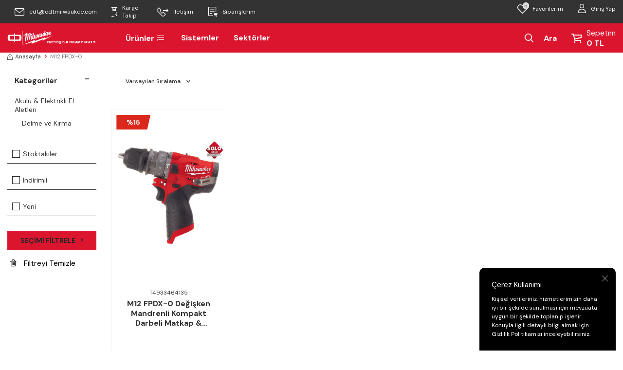

--- FILE ---
content_type: text/html; charset=UTF-8
request_url: https://www.cdtmilwaukee.com/m12-fpdx-0
body_size: 18532
content:
<!DOCTYPE html>
<html lang="tr-TR" >
<head>
<meta charset="utf-8" />
<title>M12 FPDX-0</title>
<meta name="description" content="M12 FPDX-0" />
<meta name="copyright" content="T-Soft E-Ticaret Sistemleri" />
<script>window['PRODUCT_DATA'] = [];</script>
<meta name="robots" content="index,follow" /><link rel="canonical" href="https://www.cdtmilwaukee.com/m12-fpdx-0"/>

            <script>
                const E_EXPORT_ACTIVE = 0;
                const CART_DROPDOWN_LIST = true;
                const ENDPOINT_PREFIX = '';
                const ENDPOINT_ALLOWED_KEYS = [];
                const SETTINGS = {"KVKK_REQUIRED":1,"NEGATIVE_STOCK":"0","DYNAMIC_LOADING_SHOW_BUTTON":0,"IS_COMMENT_RATE_ACTIVE":0};
                try {
                    var PAGE_TYPE = 'other';
                    var PAGE_ID = 33;
                    var ON_PAGE_READY = [];
                    var THEME_VERSION = 'v5';
                    var THEME_FOLDER = 'v5-cdtryobi';
                    var MEMBER_INFO = {"ID":0,"CODE":"","FIRST_NAME":"","BIRTH_DATE":"","GENDER":"","LAST_NAME":"","MAIL":"","MAIL_HASH":"","PHONE":"","PHONE_HASH":"","PHONE_HASH_SHA":"","GROUP":0,"TRANSACTION_COUNT":0,"REPRESENTATIVE":"","KVKK":-1,"COUNTRY":"TR","E_COUNTRY":""};
                    var IS_VENDOR = 0;
                    var MOBILE_ACTIVE = false;
                    var CART_COUNT = '0';
                    var CART_TOTAL = '0';
                    var SESS_ID = '00e1738872fd64000fb28f2677e87946';
                    var LANGUAGE = 'tr';
                    var CURRENCY = 'TL';
                    var SEP_DEC = ',';
                    var SEP_THO = '.';
                    var DECIMAL_LENGTH = 0;  
                    var SERVICE_INFO = null;
                    var CART_CSRF_TOKEN = '24f7f1aa8089aae738f48742707eae87cf4d2fed08739bf9638c472b73b712e1';
                    var CSRF_TOKEN = 'oAYthGxWhcWvarfbN8TjTkt1/y2YqJ0PUq9hB/7+0H0=';
                    
                }
                catch(err) { }
            </script>
            <link rel="preload" as="font" href="/theme/v5/css/fonts/tsoft-icon.woff2?v=1" type="font/woff2" crossorigin>
<link rel="preconnect" href="https://fonts.gstatic.com" crossorigin>
<link rel="preload" as="style" href="https://fonts.googleapis.com/css?family=DM Sans:regular,500,700&display=sans-serif">
<link rel="stylesheet" href="https://fonts.googleapis.com/css?family=DM Sans:regular,500,700&display=sans-serif" media="print" onload="this.media='all'">
<noscript>
<link rel="stylesheet" href="https://fonts.googleapis.com/css?family=DM Sans:regular,500,700&display=sans-serif">
</noscript>
<link type="text/css" rel="stylesheet" href="/srv/compressed/load/all/css/tr/33/0.css?v=1767957542&isTablet=0&isMobile=0&userType=Ziyaretci">
<link rel="shortcut icon" href="//cdtmilwaukee.com/Data/EditorFiles/favicon.png">
<meta name="viewport" content="width=device-width, initial-scale=1">
<script>
if (navigator.userAgent.indexOf('iPhone') > -1 || PAGE_ID == 91) {
document.querySelector("[name=viewport]").setAttribute('content', 'width=device-width, initial-scale=1, maximum-scale=1');
}
</script>
<script src="/theme/v5/js/callbacks.js?v=1767957542"></script>
<script src="/js/tsoftapps/v5/header.js?v=1767957542"></script>
<meta name="google-site-verification" content="cnO3qLx801wDX4bJ7-k3L_xHAkVnIU-ugWRnCdpQowE" /><!-- T-Soft Apps - v5 Google GTAG - Tracking Code Start -->
<script>
var GOOGLE_APP_HEAD = {
GA4_TRACKING_ID: 'G-VK8MYFNJ63',
params: {
GA4_TRACKING_ID: 'G-VK8MYFNJ63',
GTAG_TRACKING_ID: 'UA-203922890-1',
},
run: () => {
for (const [key, value] of Object.entries(GOOGLE_APP_HEAD.params)) {
GOOGLE_APP_HEAD.params[key] = value === '{{' + key + '}}' || value === '' ? '' : value;
}
let script = document.createElement('script');
script.src = 'https://www.googletagmanager.com/gtag/js?id=' + (GOOGLE_APP_HEAD.params.GA4_TRACKING_ID || GOOGLE_APP_HEAD.params.GTAG_TRACKING_ID);
script.async = true;
document.head.appendChild(script);
}
}
GOOGLE_APP_HEAD.run();
function gtag() {
dataLayer.push(arguments);
}
</script>
<!-- T-Soft Apps - v5 Google GTAG - Tracking Code End -->
</head>
<body>
<input type="hidden" id="cookie-law" value="1"><div class="w-100 d-flex flex-wrap ">
<div class=" col-12 col-sm-12 col-md-12 col-lg-12 col-xl-12 col-xxl-12 column-317  "><div class="row">
<div id="relation|368" data-id="368" class="relArea col-12 v5-cdtryobi  folder-header tpl-user_ustkisim-cdt "><div class="row">
<header class="container-fluid">
<div class="row bg-primary position-relative">
<div id="header-top" class="container-fluid bg-dark d-none d-lg-block">
<div class="row">
<div class="container">
<div class="row">
<div class="col-5">
<div class="d-flex">
<a href="mailto:" class="px-1 text-white d-flex align-items-center">
<i class="svg-icon svg-icon-mail"></i>
<span>cdt@cdtmilwaukee.com</span>
</a>
<a class="px-1 text-white d-flex align-items-center" href="/siparis-takip">
<i class="svg-icon svg-icon-cargo"></i>
<span>Kargo Takip</span>
</a>
<a href="tel:902164871010" class="px-1 text-white d-flex align-items-center">
<i class="svg-icon svg-icon-phone"></i>
<span>İletişim</span>
</a>
<a class="px-1 text-white d-flex align-items-center" href="/uye-girisi-sayfasi">
<i class="svg-icon svg-icon-order"></i>
<span>Siparişlerim</span>
</a>
</div>
</div>
<div class="col-7">
<div class="header-top-user">
<div class="row justify-content-flex-end">
<div class="col-auto">
<a href="#header-member-panel-368" data-toggle="drawer" class="text-white hm-link" id="header-favourite-count">
<i class="svg-icon svg-icon-fav"><span class="tsoft-favourite-count customer-favorites-count badge">0</span></i>
<span class="d-none d-lg-block">Favorilerim</span>
</a>
</div>
<div class="col-auto">
<a href="#header-member-panel-368" data-toggle="drawer" class="text-white hm-link" id="header-account">
<i class="svg-icon svg-icon-user"></i>
<span class="d-none d-lg-block">Giriş Yap</span>
</a>
</div>
</div>
</div>
</div>
</div>
</div>
</div>
</div>
<div class="w-100 mobile-header d-md-none">
<div class="col-12 col-md-none d-flex justify-content-center">
<a href="https://www.cdtmilwaukee.com/" id="logo-mobile">
<img src="https://www.cdtmilwaukee.com//Data/EditorFiles/mobile-logo.svg" alt="Milwaukee Turkiye" width="300" height="72">
</a>
</div>
</div>
<div id="header-middle" class="w-100">
<div id="header-sticky" class="w-100" data-toggle="sticky" data-parent="#header-middle"
data-class="header-sticky" data-scroll="180" data-direction="true">
<div id="header-main" class="w-100 ">
<div class="container">
<div class="row align-items-center">
<div class="col-4 col-lg-2 d-none d-md-flex">
<a href="https://www.cdtmilwaukee.com/" id="logo" aria-label="Milwaukee Türkiye">
<img src="https://www.cdtmilwaukee.com//Data/EditorFiles/logo.svg" alt="Milwaukee Turkiye">
</a>
</div>
<div class="col-lg-6">
<nav id="main-menu" class="container-fluid px-0 d-none d-lg-block">
<div class="container">
<ul class="d-flex menu">
<li id="menu-all-categories-368" class="menu-all-categories">
<a href="javascript:void(0);" style="color:white" class="d-flex align-items-center h-100 w-100 px-1 " @mouseover.once="get()"> <!--css text-uppercase-->
Ürünler
<i class="svg-icon svg-icon-cmenu"></i>
</a>
<div class="w-100 sub-menu" v-cloak>
<ul class="bg-light border-right border-light py-1 sub-menu-scroll" v-if="!LOAD">
<li class="w-100 effect-wrapper" v-for="(CAT, index) in CATEGORIES" @mouseover.once="get(CAT.ID)">
<a :href="'/' + CAT.LINK" class="d-flex fw-semibold" :data-cat-id="CAT.ID" :title="CAT.TITLE">{{ CAT.TITLE }}
<i class="ti-arrow-right ml-auto"></i>
</a>
<div class="sub-menu-child two-child" v-if="typeof(CAT.CHILDREN) != 'undefined'">
<ul class="bg-white border-right border-light sub-menu-scroll py-1" v-if="CAT.CHILDREN.length > 0">
<li class="w-100 two-child-li" v-for="SUB in CAT.CHILDREN" @mouseover.once="get(SUB.ID, CAT.ID)">
<a :href="'/' + SUB.LINK" class="d-flex" :title="SUB.TITLE">{{ SUB.TITLE }}
<i class="ti-arrow-right ml-auto"></i>
</a>
<div class="sub-menu-child three-child" v-if="typeof(SUB.CHILDREN) != 'undefined' && (SUB.CHILDREN.length > 0 || SUB.IMAGE != '')">
<ul class="bg-light border-light sub-menu-scroll py-1" v-if="SUB.CHILDREN.length > 0">
<li class="w-100" v-for="SUB2 in SUB.CHILDREN">
<a :href="'/' + SUB2.LINK" class="d-flex" :title="SUB2.TITLE">{{ SUB2.TITLE }}
<i class="ti-arrow-right ml-auto"></i>
</a>
</li>
</ul>
<div class="col d-flex align-items-center justify-content-center bg-white p-1" v-if="SUB.IMAGE != ''">
<a :href="'/' + SUB.LINK" class="text-center">
<img :src="SUB.IMAGE" :alt="SUB.TITLE">
<span class="d-block fw-bold mt-1" :title="SUB.TITLE">{{ SUB.TITLE }}</span>
</a>
</div>
</div>
</li>
</ul>
</div>
<div class="col position-absolute right-0 top-0 d-flex align-items-center flex-direction-column justify-content-center py-2 px-2 hover-visible">
<img src="" >
<div class="w-100 fw-semibold py-1" style="color:black"></div>
<a href="/" style="color:black" class="hoverrs w-100 d-flex " title="">
</a>
<a href="/" class=" hoverrs w-100 d-flex " style="color:black" title="">
</a>
<a href="/" class="hoverrs w-100 d-flex " style="color:black" title="">
</a>
<a href="/" class="hoverrs w-100 d-flex " style="color:black" title="">
</a>
<a href="/" class="hoverrs w-100 d-flex " style="color:black" title="">
</a>
<a href="/" class="hoverrs w-100 d-flex " style="color:black" title="">
</a>
</div>
</li>
<div class="w-100 html-category">
<div class="bg-light border-right border-light py-1 sub-menu-scroll">
<div class="w-100">
<a href="/" class="d-flex align-items-flex-start flex-direction-column">
<strong class="mb-1"></strong>
<!--<img src='/Data/EditorFiles/onekeylogo2.png' alt="Milwaukee One-Key">-->
</a>
<a href="/" class="d-flex align-items-flex-start flex-direction-column">
<!-- <img src='https://www.cdtmilwaukee.com/theme/v5-cdtryobi/assets/banners/menu-logo2.svg'>-->
</a>
<a href="/" class="d-flex align-items-center">
</a>
<a href="/" class="d-flex align-items-center">
<strong class="mb-1"></strong>
</a>
<a href="/" class="d-flex align-items-center">
</a>
<a href="/" class="d-flex align-items-center">
</a>
<a href="/" class="d-flex align-items-center">
</a>
</div>
</div>
</div>
</ul>
</div>
</li>
<nav id="header-menu" class="container-fluid px-0 d-none d-lg-block">
<ul class="w-100 d-flex menu">
<li class="d-flex align-items-center">
<a href="https://www.cdtmilwaukee.com/milwaukee-sistemler" style="color:white" class="d-flex align-items-center px-1">Sistemler</a>
</li>
<li class="d-flex align-items-center">
<a href="https://www.cdtmilwaukee.com/milwaukee-sektorler" style="color:white" class="d-flex align-items-center px-1">Sektörler</a>
</li>
</ul>
</nav>
</ul>
</div>
</nav>
</div>
<div id="hm-links" class="col-12 col-lg-4">
<div class="row justify-content-between align-items-center">
<div class="col-4 d-lg-none">
<a href="#mobile-menu-368" data-toggle="drawer" class="header-mobile-menu-btn">
<i class="text-color"><img src="/Data/EditorFiles/mobile-menu.svg" width="20" height="17" alt="mobile menu"></i>
</a>
</div>
<div id="header-search" class="col-12 col-lg d-none "> <!--d-none form-control-md-->
<form action="/arama" method="get" autocomplete="off" id="search"
class="w-100 position-relative">
<input id="live-search" type="search" name="q" placeholder="Aradığınız ürün adını veya kodunu yazınız"
class="form-control custom-form-control"
data-search="live-search" v-model="searchVal"
data-licence="1">
<button type="submit" class="btn" id="live-search-btn" aria-label="Mİlwaukee Ürün Bul">
<!-- <img src='https://www.cdtmilwaukee.com/theme/v5-cdtryobi/assets/header/search.svg' alt="Milwaukee Ürün Bul">-->
</button>
<div class="p-1 pb-0 bg-white border border-round search-form-list"
id="dynamic-search-368" v-if="searchVal.length > 0 && data != ''" v-cloak>
<div class="row dynamic-search">
<div class="col-12 col-sm dynamic-search-item mb-1"
v-if="data.products.length > 0">
<div class="block-title border-bottom border-light">Ürünler
</div>
<ul>
<li v-for="P in data.products">
<a :href="'/' + P.url">
<span class="search-image" v-if="P.image"><img :src="P.image"
:alt="P.title"></span>
<span v-html="P.title"></span>
</a>
</li>
</ul>
</div>
<div class="col-12 col-sm dynamic-search-item mb-1"
v-if="data.categories.length > 0">
<div class="block-title border-bottom border-light">Kategoriler
</div>
<ul>
<li v-for="C in data.categories">
<a :href="'/' + C.url">
<span class="search-image" v-if="C.image"><img :src="C.image"
:alt="C.title"></span>
<span v-html="C.title"></span>
</a>
</li>
</ul>
</div>
<div class="col-12 col-sm dynamic-search-item mb-1"
v-if="data.brands.length > 0">
<div class="block-title border-bottom border-light">Markalar</div>
<ul>
<li v-for="B in data.brands">
<a :href="'/' + B.url">
<span class="search-image" v-if="B.image"><img :src="B.image"
:alt="B.title"></span>
<span v-html="B.title"></span>
</a>
</li>
</ul>
</div>
<div class="col-12 col-sm dynamic-search-item" v-if="data.combines.length > 0">
<div class="block-title border-bottom border-light">Kombinler</div>
<ul>
<li v-for="C in data.combines">
<a :href="'/' + C.url">
<span class="search-image" v-if="C.image"><img :src="C.image"
:alt="C.title"></span>
<span v-html="C.title"></span>
</a>
</li>
</ul>
</div>
<div class="dynamic-search-item px-1 mb-1"
v-if="data.products.length < 1 && data.categories.length < 1 && data.brands.length < 1 && data.combines.length < 1">
Sonuç bulunamadı.
</div>
</div>
</div>
</form>
</div>
<div class="col-4 col-lg-auto ml-lg-auto d-lg-flex "> <!-- kapanacak alan -->
<a href="javascript:void(0)" id="open-search" style="color:white" class="hm-link">
<i class="svg-icon svg-icon-search mr-1"></i> <span>Ara</span>
</a>
</div>
<div class="col-auto d-flex p-0">
<div class="col-auto d-lg-none">
<a href="#header-member-panel-368" data-toggle="drawer" class="text-white hm-link" id="header-account">
<i class="svg-icon svg-icon-userm"></i>
<span class="d-none d-lg-block" style="color:white">Giriş Yap</span>
</a>
</div>
<div class="col-auto position-relative">
<a href="/sepet" class="d-flex align-items-center text-color header-cart-dropdown" id="header-cart-btn">
<i class="svg-icon svg-icon-cart"></i>
<span class="d-none d-lg-block">
<span class="bd-block cart-soft-text" style="color:white">Sepetim</span>
<span class="d-block fw-bold cart-soft-price-text" style="color:white">
<span class="cart-soft-price" style="color:white">0,00</span> TL
</span>
</span>
</a>
<div class="header-cart-dropdown-list d-none"></div>
</div>
</div>
</div>
</div>
</div>
</div>
</div>
</div>
</div>
</div>
</header>
<div data-rel="mobile-menu-368" class="drawer-overlay"></div>
<div id="mobile-menu-368" class="drawer-wrapper" data-display="overlay" data-position="left">
<div class="w-100">
<div class="col-12 fw-bold text-uppercase mobile-menu-title">Menü</div>
<nav class="col-12">
<ul class="w-100 clearfix">
<li class="w-100 border-bottom">
<div class="d-block fw-bold text-uppercase menu-item" data-toggle="accordion">
Ürünler
<span>
<i class="ti-plus"></i>
<i class="ti-minus"></i>
</span>
</div>
<div class="clearfix border-top accordion-body">
<ul class="w-100 px-1">
<li class="w-100 border-bottom">
<div class="d-block fw-bold text-uppercase menu-item" data-toggle="accordion">
Aküler, Şarj Cihazları ve Güç Kaynakları
<span>
<i class="ti-plus"></i>
<i class="ti-minus"></i>
</span>
</div>
<div class="clearfix border-top accordion-body">
<ul class="w-100 px-1">
<li class="w-100 border-bottom">
<a href="https://www.cdtmilwaukee.com/guc-kaynaklari" class="d-block fw-bold text-uppercase" title="Güç Kaynakları">Güç Kaynakları</a>
</li>
<li class="w-100 border-bottom">
<a href="https://www.cdtmilwaukee.com/aku-ve-sarj-cihazi-setleri" class="d-block fw-bold text-uppercase" title="Akü ve Şarj Cihazı Setleri">Akü ve Şarj Cihazı Setleri</a>
</li>
<li class="w-100 border-bottom">
<a href="https://www.cdtmilwaukee.com/akuler" class="d-block fw-bold text-uppercase" title="Aküler">Aküler</a>
</li>
<li class="w-100 border-bottom">
<a href="https://www.cdtmilwaukee.com/sarj-cihazi" class="d-block fw-bold text-uppercase" title="Şarj Cihazları">Şarj Cihazları</a>
</li>
<li class="w-100">
<a href="https://www.cdtmilwaukee.com/akuler-sarj-cihazlari-ve-guc-kaynaklari" class="d-block fw-bold text-uppercase text-primary" title="Tümünü Gör">Tümünü Gör</a>
</li>
</ul>
</div>
</li>
<li class="w-100 border-bottom">
<div class="d-block fw-bold text-uppercase menu-item" data-toggle="accordion">
Akülü & Elektrikli El Aletleri
<span>
<i class="ti-plus"></i>
<i class="ti-minus"></i>
</span>
</div>
<div class="clearfix border-top accordion-body">
<ul class="w-100 px-1">
<li class="w-100 border-bottom">
<a href="https://www.cdtmilwaukee.com/delme-kirma" class="d-block fw-bold text-uppercase" title="Delme ve Kırma">Delme ve Kırma</a>
</li>
<li class="w-100 border-bottom">
<a href="https://www.cdtmilwaukee.com/taslamalar-ve-polisajlar" class="d-block fw-bold text-uppercase" title="Taşlamalar ve Polisajlar">Taşlamalar ve Polisajlar</a>
</li>
<li class="w-100 border-bottom">
<a href="https://www.cdtmilwaukee.com/vidalama-ve-sikmalar" class="d-block fw-bold text-uppercase" title="Vidalama ve Sıkmalar">Vidalama ve Sıkmalar</a>
</li>
<li class="w-100 border-bottom">
<a href="https://www.cdtmilwaukee.com/zimparalamalar" class="d-block fw-bold text-uppercase" title="Zımparalama">Zımparalama</a>
</li>
<li class="w-100 border-bottom">
<a href="https://www.cdtmilwaukee.com/kesme-testereleme" class="d-block fw-bold text-uppercase" title="Kesme ve Testereleme">Kesme ve Testereleme</a>
</li>
<li class="w-100 border-bottom">
<a href="https://www.cdtmilwaukee.com/setler" class="d-block fw-bold text-uppercase" title="Setler">Setler</a>
</li>
<li class="w-100 border-bottom">
<a href="https://www.cdtmilwaukee.com/force-logic" class="d-block fw-bold text-uppercase" title="Force Logic">Force Logic</a>
</li>
<li class="w-100 border-bottom">
<a href="https://www.cdtmilwaukee.com/radyo-ve-hoparlorler" class="d-block fw-bold text-uppercase" title="Radyo ve Hoparlörler">Radyo ve Hoparlörler</a>
</li>
<li class="w-100 border-bottom">
<a href="https://www.cdtmilwaukee.com/agir-hizmet-kiricilar" class="d-block fw-bold text-uppercase" title="Ağır Hizmet Kırıcılar">Ağır Hizmet Kırıcılar</a>
</li>
<li class="w-100 border-bottom">
<a href="https://www.cdtmilwaukee.com/beton-uygulamalari" class="d-block fw-bold text-uppercase" title="Beton Uygulamaları">Beton Uygulamaları</a>
</li>
<li class="w-100 border-bottom">
<a href="https://www.cdtmilwaukee.com/kanal-acma-makineleri" class="d-block fw-bold text-uppercase" title="Kanal Açma Makineleri">Kanal Açma Makineleri</a>
</li>
<li class="w-100 border-bottom">
<a href="https://www.cdtmilwaukee.com/ozel-uygulama-aletleri" class="d-block fw-bold text-uppercase" title="Özel Uygulama Aletleri">Özel Uygulama Aletleri</a>
</li>
<li class="w-100">
<a href="https://www.cdtmilwaukee.com/akulu-elektrikli-el-aletleri" class="d-block fw-bold text-uppercase text-primary" title="Tümünü Gör">Tümünü Gör</a>
</li>
</ul>
</div>
</li>
<li class="w-100 border-bottom">
<div class="d-block fw-bold text-uppercase menu-item" data-toggle="accordion">
Bahçe ve Dış Mekan Aletleri
<span>
<i class="ti-plus"></i>
<i class="ti-minus"></i>
</span>
</div>
<div class="clearfix border-top accordion-body">
<ul class="w-100 px-1">
<li class="w-100 border-bottom">
<a href="https://www.cdtmilwaukee.com/cim-bicme-makineleri" class="d-block fw-bold text-uppercase" title="Çim Biçme Makineleri">Çim Biçme Makineleri</a>
</li>
<li class="w-100 border-bottom">
<a href="https://www.cdtmilwaukee.com/kesme-ve-testereleme" class="d-block fw-bold text-uppercase" title="Kesme ve Testereleme">Kesme ve Testereleme</a>
</li>
<li class="w-100 border-bottom">
<a href="https://www.cdtmilwaukee.com/budama-ve-temzizleme" class="d-block fw-bold text-uppercase" title="Budama ve Temizleme">Budama ve Temizleme</a>
</li>
<li class="w-100 border-bottom">
<a href="https://www.cdtmilwaukee.com/toprak-cim-ve-zemin-bakimi" class="d-block fw-bold text-uppercase" title="Toprak, Çim ve Zemin Bakımı">Toprak, Çim ve Zemin Bakımı</a>
</li>
<li class="w-100 border-bottom">
<a href="https://www.cdtmilwaukee.com/puskurtme-makineleri" class="d-block fw-bold text-uppercase" title="Püskürtme Makineleri">Püskürtme Makineleri</a>
</li>
<li class="w-100 border-bottom">
<a href="https://www.cdtmilwaukee.com/coklu-sistem" class="d-block fw-bold text-uppercase" title="Çoklu Sistem">Çoklu Sistem</a>
</li>
<li class="w-100 border-bottom">
<a href="https://www.cdtmilwaukee.com/bahce-ve-dis-mekan-alet-eklentileri" class="d-block fw-bold text-uppercase" title="Bahçe ve Dış Mekan Alet Eklentileri">Bahçe ve Dış Mekan Alet Eklentileri</a>
</li>
<li class="w-100">
<a href="https://www.cdtmilwaukee.com/bahce-ve-dis-mekan-aletleri" class="d-block fw-bold text-uppercase text-primary" title="Tümünü Gör">Tümünü Gör</a>
</li>
</ul>
</div>
</li>
<li class="w-100 border-bottom">
<div class="d-block fw-bold text-uppercase menu-item" data-toggle="accordion">
İş Güvenliği Ekipmanları
<span>
<i class="ti-plus"></i>
<i class="ti-minus"></i>
</span>
</div>
<div class="clearfix border-top accordion-body">
<ul class="w-100 px-1">
<li class="w-100 border-bottom">
<a href="https://www.cdtmilwaukee.com/koruma-gozlukleri" class="d-block fw-bold text-uppercase" title="Koruma Gözlükleri">Koruma Gözlükleri</a>
</li>
<li class="w-100 border-bottom">
<a href="https://www.cdtmilwaukee.com/bas-koruma" class="d-block fw-bold text-uppercase" title="Baş Koruma">Baş Koruma</a>
</li>
<li class="w-100 border-bottom">
<a href="https://www.cdtmilwaukee.com/kulak-sagligi-koruma" class="d-block fw-bold text-uppercase" title="Kulak Sağlığı Koruma ">Kulak Sağlığı Koruma </a>
</li>
<li class="w-100 border-bottom">
<a href="https://www.cdtmilwaukee.com/yuksek-gorunurluklu-yelek" class="d-block fw-bold text-uppercase" title="Yüksek Görünürlüklü Yelekler">Yüksek Görünürlüklü Yelekler</a>
</li>
<li class="w-100 border-bottom">
<a href="https://www.cdtmilwaukee.com/emniyet-halatlari" class="d-block fw-bold text-uppercase" title="Emniyet Halatları">Emniyet Halatları</a>
</li>
<li class="w-100 border-bottom">
<a href="https://www.cdtmilwaukee.com/maskeler" class="d-block fw-bold text-uppercase" title="Maskeler">Maskeler</a>
</li>
<li class="w-100 border-bottom">
<a href="https://www.cdtmilwaukee.com/eldivenler-ve-kolluklar" class="d-block fw-bold text-uppercase" title="Eldivenler ve Kolluklar">Eldivenler ve Kolluklar</a>
</li>
<li class="w-100 border-bottom">
<a href="https://www.cdtmilwaukee.com/dizlik" class="d-block fw-bold text-uppercase" title="Dizlikler">Dizlikler</a>
</li>
<li class="w-100 border-bottom">
<a href="https://www.cdtmilwaukee.com/ayakkabilar" class="d-block fw-bold text-uppercase" title="Ayakkabılar">Ayakkabılar</a>
</li>
<li class="w-100 border-bottom">
<a href="https://www.cdtmilwaukee.com/sogutucu-urunler" class="d-block fw-bold text-uppercase" title="Soğutucu Ürünler">Soğutucu Ürünler</a>
</li>
<li class="w-100">
<a href="https://www.cdtmilwaukee.com/is-guvenligi-ekipmanlari" class="d-block fw-bold text-uppercase text-primary" title="Tümünü Gör">Tümünü Gör</a>
</li>
</ul>
</div>
</li>
<li class="w-100 border-bottom">
<div class="d-block fw-bold text-uppercase menu-item" data-toggle="accordion">
Kanalizasyon ve Boru Temizliği
<span>
<i class="ti-plus"></i>
<i class="ti-minus"></i>
</span>
</div>
<div class="clearfix border-top accordion-body">
<ul class="w-100 px-1">
<li class="w-100 border-bottom">
<a href="https://www.cdtmilwaukee.com/el-tipi-spiralli-kanal-temizleme" class="d-block fw-bold text-uppercase" title="El Tipi Spiralli Kanal Temizleme">El Tipi Spiralli Kanal Temizleme</a>
</li>
<li class="w-100 border-bottom">
<a href="https://www.cdtmilwaukee.com/spiralli-kanal-temizleme" class="d-block fw-bold text-uppercase" title="Spiralli Kanal Temizleme">Spiralli Kanal Temizleme</a>
</li>
<li class="w-100 border-bottom">
<a href="https://www.cdtmilwaukee.com/kesitli-kanal-temizleme" class="d-block fw-bold text-uppercase" title="Kesitli Kanal Temizleme">Kesitli Kanal Temizleme</a>
</li>
<li class="w-100 border-bottom">
<a href="https://www.cdtmilwaukee.com/kanalizasyon-ve-boru-temizligi-eklentileri" class="d-block fw-bold text-uppercase" title="Kanalizasyon ve Boru Temizliği Eklentileri">Kanalizasyon ve Boru Temizliği Eklentileri</a>
</li>
<li class="w-100">
<a href="https://www.cdtmilwaukee.com/kanalizasyon-ve-boru-temizligi" class="d-block fw-bold text-uppercase text-primary" title="Tümünü Gör">Tümünü Gör</a>
</li>
</ul>
</div>
</li>
<li class="w-100 border-bottom">
<div class="d-block fw-bold text-uppercase menu-item" data-toggle="accordion">
Aydınlatmalar
<span>
<i class="ti-plus"></i>
<i class="ti-minus"></i>
</span>
</div>
<div class="clearfix border-top accordion-body">
<ul class="w-100 px-1">
<li class="w-100 border-bottom">
<a href="https://www.cdtmilwaukee.com/bireysel-aydinlatma" class="d-block fw-bold text-uppercase" title="Bireysel Aydınlatma ">Bireysel Aydınlatma </a>
</li>
<li class="w-100 border-bottom">
<a href="https://www.cdtmilwaukee.com/tasinabilir-aydinlatma" class="d-block fw-bold text-uppercase" title="Taşınabilir Aydınlatma">Taşınabilir Aydınlatma</a>
</li>
<li class="w-100 border-bottom">
<a href="https://www.cdtmilwaukee.com/dar-alan-aydinlatma" class="d-block fw-bold text-uppercase" title="Dar Alan Aydınlatma">Dar Alan Aydınlatma</a>
</li>
<li class="w-100 border-bottom">
<a href="https://www.cdtmilwaukee.com/kule-tipi-aydinlatma" class="d-block fw-bold text-uppercase" title="Kule Tipi Aydınlatma">Kule Tipi Aydınlatma</a>
</li>
<li class="w-100 border-bottom">
<a href="https://www.cdtmilwaukee.com/genis-alan-aydinlatma" class="d-block fw-bold text-uppercase" title="Geniş Alan Aydınlatma">Geniş Alan Aydınlatma</a>
</li>
<li class="w-100">
<a href="https://www.cdtmilwaukee.com/aydinlatmalar" class="d-block fw-bold text-uppercase text-primary" title="Tümünü Gör">Tümünü Gör</a>
</li>
</ul>
</div>
</li>
<li class="w-100 border-bottom">
<div class="d-block fw-bold text-uppercase menu-item" data-toggle="accordion">
Hizalama, Ölçüm ve Test Cihazları
<span>
<i class="ti-plus"></i>
<i class="ti-minus"></i>
</span>
</div>
<div class="clearfix border-top accordion-body">
<ul class="w-100 px-1">
<li class="w-100 border-bottom">
<a href="https://www.cdtmilwaukee.com/lazerler" class="d-block fw-bold text-uppercase" title="Lazerler">Lazerler</a>
</li>
<li class="w-100 border-bottom">
<a href="https://www.cdtmilwaukee.com/test-ve-olcum" class="d-block fw-bold text-uppercase" title="Test ve Ölçüm">Test ve Ölçüm</a>
</li>
<li class="w-100">
<a href="https://www.cdtmilwaukee.com/hizalama-olcum-ve-test-cihazlari" class="d-block fw-bold text-uppercase text-primary" title="Tümünü Gör">Tümünü Gör</a>
</li>
</ul>
</div>
</li>
<li class="w-100 border-bottom">
<div class="d-block fw-bold text-uppercase menu-item" data-toggle="accordion">
Isıtıcılı Mont,Yelek ve Hırkalar
<span>
<i class="ti-plus"></i>
<i class="ti-minus"></i>
</span>
</div>
<div class="clearfix border-top accordion-body">
<ul class="w-100 px-1">
<li class="w-100 border-bottom">
<a href="https://www.cdtmilwaukee.com/isiticili-mont" class="d-block fw-bold text-uppercase" title="Isıtıcılı Mont">Isıtıcılı Mont</a>
</li>
<li class="w-100 border-bottom">
<a href="https://www.cdtmilwaukee.com/isiticili-yelek" class="d-block fw-bold text-uppercase" title="Isıtıcılı Yelek">Isıtıcılı Yelek</a>
</li>
<li class="w-100 border-bottom">
<a href="https://www.cdtmilwaukee.com/isiticili-kapusonlu-hirka" class="d-block fw-bold text-uppercase" title="Isıtıcılı Kapüşonlu Hırka">Isıtıcılı Kapüşonlu Hırka</a>
</li>
<li class="w-100">
<a href="https://www.cdtmilwaukee.com/isiticili-montyelek-ve-hirkalar" class="d-block fw-bold text-uppercase text-primary" title="Tümünü Gör">Tümünü Gör</a>
</li>
</ul>
</div>
</li>
<li class="w-100 border-bottom">
<div class="d-block fw-bold text-uppercase menu-item" data-toggle="accordion">
Depolama
<span>
<i class="ti-plus"></i>
<i class="ti-minus"></i>
</span>
</div>
<div class="clearfix border-top accordion-body">
<ul class="w-100 px-1">
<li class="w-100 border-bottom">
<a href="https://www.cdtmilwaukee.com/bez-takim-cantalari" class="d-block fw-bold text-uppercase" title="Bez Takım Çantaları">Bez Takım Çantaları</a>
</li>
<li class="w-100 border-bottom">
<a href="https://www.cdtmilwaukee.com/plastik-takim-cantalari" class="d-block fw-bold text-uppercase" title="Plastik Takım Çantaları">Plastik Takım Çantaları</a>
</li>
<li class="w-100 border-bottom">
<a href="https://www.cdtmilwaukee.com/milwaukee-metal-takim-arabasi" class="d-block fw-bold text-uppercase" title="Metal Takım Arabası">Metal Takım Arabası</a>
</li>
<li class="w-100">
<a href="https://www.cdtmilwaukee.com/packout" class="d-block fw-bold text-uppercase text-primary" title="Tümünü Gör">Tümünü Gör</a>
</li>
</ul>
</div>
</li>
<li class="w-100 border-bottom">
<div class="d-block fw-bold text-uppercase menu-item" data-toggle="accordion">
Alan Temizliği
<span>
<i class="ti-plus"></i>
<i class="ti-minus"></i>
</span>
</div>
<div class="clearfix border-top accordion-body">
<ul class="w-100 px-1">
<li class="w-100 border-bottom">
<a href="https://www.cdtmilwaukee.com/supurge" class="d-block fw-bold text-uppercase" title="Süpürgeler">Süpürgeler</a>
</li>
<li class="w-100 border-bottom">
<a href="https://www.cdtmilwaukee.com/temizlik-eklentiler" class="d-block fw-bold text-uppercase" title="Temizlik Eklentiler">Temizlik Eklentiler</a>
</li>
<li class="w-100 border-bottom">
<a href="https://www.cdtmilwaukee.com/hortumlar-filtreler-ve-torbalar" class="d-block fw-bold text-uppercase" title="Hortumlar, Filtreler ve Torbalar">Hortumlar, Filtreler ve Torbalar</a>
</li>
<li class="w-100">
<a href="https://www.cdtmilwaukee.com/alan-temizligi" class="d-block fw-bold text-uppercase text-primary" title="Tümünü Gör">Tümünü Gör</a>
</li>
</ul>
</div>
</li>
<li class="w-100 border-bottom">
<div class="d-block fw-bold text-uppercase menu-item" data-toggle="accordion">
El Aletleri
<span>
<i class="ti-plus"></i>
<i class="ti-minus"></i>
</span>
</div>
<div class="clearfix border-top accordion-body">
<ul class="w-100 px-1">
<li class="w-100 border-bottom">
<a href="https://www.cdtmilwaukee.com/olcum-aletleri" class="d-block fw-bold text-uppercase" title="Ölçüm Aletleri">Ölçüm Aletleri</a>
</li>
<li class="w-100 border-bottom">
<a href="https://www.cdtmilwaukee.com/suterazileri" class="d-block fw-bold text-uppercase" title="Su Terazileri">Su Terazileri</a>
</li>
<li class="w-100 border-bottom">
<a href="https://www.cdtmilwaukee.com/isaretleme-ve-cizim" class="d-block fw-bold text-uppercase" title="İşaretleme ve Çizim">İşaretleme ve Çizim</a>
</li>
<li class="w-100 border-bottom">
<a href="https://www.cdtmilwaukee.com/penseler-keskiler-ve-makaslar" class="d-block fw-bold text-uppercase" title="Penseler, Keskiler ve Makaslar">Penseler, Keskiler ve Makaslar</a>
</li>
<li class="w-100 border-bottom">
<a href="https://www.cdtmilwaukee.com/testeler-ve-kesiciler" class="d-block fw-bold text-uppercase" title="Testeler ve Kesiciler">Testeler ve Kesiciler</a>
</li>
<li class="w-100 border-bottom">
<a href="https://www.cdtmilwaukee.com/tornavidalar-ve-anahtarlar" class="d-block fw-bold text-uppercase" title="Tornavidalar ve Anahtarlar">Tornavidalar ve Anahtarlar</a>
</li>
<li class="w-100 border-bottom">
<a href="https://www.cdtmilwaukee.com/cekicler-kaldirma-cubuklari-ve-keskiler" class="d-block fw-bold text-uppercase" title="Çekiçler, Kaldırma Çubukları ve Keskiler">Çekiçler, Kaldırma Çubukları ve Keskiler</a>
</li>
<li class="w-100 border-bottom">
<a href="https://www.cdtmilwaukee.com/circir-kollar-ve-lokmalar" class="d-block fw-bold text-uppercase" title="Cırcır Kollar ve Lokmalar">Cırcır Kollar ve Lokmalar</a>
</li>
<li class="w-100 border-bottom">
<a href="https://www.cdtmilwaukee.com/anahtarlar-boru-anahtarlari-ve-kurbagaciklar" class="d-block fw-bold text-uppercase" title="Anahtarlar, Boru Anahtarları ve Kurbağacıklar">Anahtarlar, Boru Anahtarları ve Kurbağacıklar</a>
</li>
<li class="w-100">
<a href="https://www.cdtmilwaukee.com/el-aleti" class="d-block fw-bold text-uppercase text-primary" title="Tümünü Gör">Tümünü Gör</a>
</li>
</ul>
</div>
</li>
<li class="w-100 border-bottom">
<div class="d-block fw-bold text-uppercase menu-item" data-toggle="accordion">
Aksesuarlar
<span>
<i class="ti-plus"></i>
<i class="ti-minus"></i>
</span>
</div>
<div class="clearfix border-top accordion-body">
<ul class="w-100 px-1">
<li class="w-100 border-bottom">
<a href="https://www.cdtmilwaukee.com/delme" class="d-block fw-bold text-uppercase" title="Delme">Delme</a>
</li>
<li class="w-100 border-bottom">
<a href="https://www.cdtmilwaukee.com/keskiler" class="d-block fw-bold text-uppercase" title="Keskiler">Keskiler</a>
</li>
<li class="w-100 border-bottom">
<a href="https://www.cdtmilwaukee.com/vidalama" class="d-block fw-bold text-uppercase" title="Vidalama">Vidalama</a>
</li>
<li class="w-100 border-bottom">
<a href="https://www.cdtmilwaukee.com/mataryel-isleme-ve-asindirma" class="d-block fw-bold text-uppercase" title="Mataryel İşleme ve Aşındırma">Mataryel İşleme ve Aşındırma</a>
</li>
<li class="w-100 border-bottom">
<a href="https://www.cdtmilwaukee.com/kesme-ve-testereleme-aksesuar" class="d-block fw-bold text-uppercase" title="Kesme ve Testereleme">Kesme ve Testereleme</a>
</li>
<li class="w-100 border-bottom">
<a href="https://www.cdtmilwaukee.com/aksesuar-setleri" class="d-block fw-bold text-uppercase" title="Aksesuar Setleri">Aksesuar Setleri</a>
</li>
<li class="w-100 border-bottom">
<a href="https://www.cdtmilwaukee.com/bahce-ve-dis-mekan-aletleri-aksesuarlari" class="d-block fw-bold text-uppercase" title="Bahçe ve Dış Mekan Aletleri Aksesuarları">Bahçe ve Dış Mekan Aletleri Aksesuarları</a>
</li>
<li class="w-100 border-bottom">
<a href="https://www.cdtmilwaukee.com/standlar" class="d-block fw-bold text-uppercase" title="Standlar">Standlar</a>
</li>
<li class="w-100">
<a href="https://www.cdtmilwaukee.com/aksesuar" class="d-block fw-bold text-uppercase text-primary" title="Tümünü Gör">Tümünü Gör</a>
</li>
</ul>
</div>
</li>
<li class="w-100">
<a href="https://www.cdtmilwaukee.com/yeni-urunler" class="d-block fw-bold text-uppercase text-primary" title="Tümünü Gör">Tümünü Gör</a>
</li>
</ul>
</div>
</li>
</ul>
</nav>
<nav class="w-100 nav bg-light">
<ul class="w-100 clearfix">
<li class="w-100 border-bottom px-2"><a href="https://www.cdtmilwaukee.com/milwaukee-sistemler" class="d-block fw-semibold menu-item">Sistemler</a></li>
<li class="w-100 border-bottom px-2"><a href="https://www.cdtmilwaukee.com/milwaukee-sektorler" class="d-block fw-semibold menu-item">Sektörler</a></li>
</ul>
</nav>
</div>
</div>
<div data-rel="header-member-panel-368" class="drawer-overlay"></div>
<div id="header-member-panel-368" class="drawer-wrapper" data-display="overlay" data-position="right">
<div class="drawer-close d-inline-flex">
<span class="d-md-none">Kapat</span>
<i class="ti-close"></i>
</div>
<div class="drawer-title clearfix">
<i class="ti-user"></i>
<span>Hesabım</span>
</div>
<div class="drawer-body">
<form action="#" method="POST" class="col-12" data-toggle="login-form" data-prefix="header-" data-callback="headerMemberLoginFn" novalidate>
<div class="row">
<div class="col-12 p-0">
<ul id="header-login-type" class="tab-nav list-style-none">
<li class="active" data-type="email"><a href="#header-login" data-toggle="tab">Üye Girişi</a></li>
</ul>
</div>
<div class="col-12 px-0 mb-1 tab-content">
<div id="header-login" class="w-100 tab-pane active">
<label for="header-email">Kullanıcı Adı/E-Posta</label>
<div class="w-100 popover-wrapper position-relative">
<input type="email" id="header-email" class="form-control" placeholder="E-posta adresinizi giriniz">
</div>
</div>
</div>
<div class="col-12 px-0 mb-1">
<label for="header-password">Şifre</label>
<input type="password" id="header-password" class="form-control" placeholder="Şifrenizi giriniz">
</div>
<div class="col-12 px-0 d-flex flex-wrap justify-content-between">
<input type="checkbox" id="header-remember" name="header-remember" class="form-control">
<label for="header-remember" class="mb-1 d-flex align-items-center">
<span class="input-checkbox">
<i class="ti-check"></i>
</span>
Beni Hatırla
</label>
<a href="/uye-sifre-hatirlat" class="text-body mb-1">Şifremi Unuttum</a>
</div>
<div class="col-12 px-0 mb-1">
<button type="submit" class="w-100 btn btn-primary text-uppercase" aria-label="Üye Girişi">Giriş Yap</button>
</div>
<div class="col-12 px-0 mb-1">
<a href="/uye-kayit" class="w-100 btn btn-dark text-uppercase text-center">Kayıt Ol</a>
</div>
</div>
</form>
</div>
</div>
<div class="bg-primary text-white text-center border border-white scroll-to-up" id="scroll-to-up-368">
<i class="ti-arrow-up"></i>
</div></div></div>
</div></div>
</div>
<div class="w-100 d-flex flex-wrap "><div class="container"><div class="row">
<div class=" col-12 col-sm-12 col-md-12 col-lg-12 col-xl-12 col-xxl-12 column-318  "><div class="row">
<div id="relation|369" data-id="369" class="relArea col-12 v5-mango  folder-products-top-bottom-info tpl-default "><div class="row"></div></div><div id="relation|370" data-id="370" class="relArea col-12 v5-mango  folder-breadcrumb tpl-default "><div class="row"><nav class="col-12 mb-1 breadcrumb">
<ul class="clearfix list-type-none d-flex flex-wrap align-items-center">
<li class="d-inline-flex align-items-center">
<a href="https://www.cdtmilwaukee.com/" class="breadcrumb-item d-flex align-items-center text-body">
<i class="ti-homepage"></i>
Anasayfa
</a>
</li>
<li class="d-inline-flex align-items-center">
<i class="ti-arrow-right text-primary"></i>
<span class="breadcrumb-item text-gray">M12 FPDX-0</span>
</li>
</ul>
</nav>
<script type="application/ld+json">
{"@context":"https:\/\/schema.org","@type":"BreadcrumbList","itemListElement":[{"@type":"ListItem","position":1,"name":"Anasayfa","item":"https:\/\/www.cdtmilwaukee.com\/"},{"@type":"ListItem","position":2,"name":"M12 FPDX-0"}]}
</script>
</div></div>
</div></div>
</div></div></div>
<div class="w-100 d-flex flex-wrap "><div class="container"><div class="row">
<div class=" col-12 col-sm-12 col-md-3 col-lg-2 col-xl-2 col-xxl-2 column-319  "><div class="row">
<div id="relation|371" data-id="371" class="relArea col-12 v5-cdtryobi  folder-filter tpl-default "><div class="row"><div data-rel="product-filter" class="drawer-overlay"></div>
<div id="product-filter" class="col-12" data-position="left" v-cloak>
    <div class="row" v-if="IS_MOBILE">
        <div class="w-100">
            <div class="drawer-close d-inline-flex" :id="'filter-close' + BLOCK.ID" @click="close('product-filter')">
                <span class="d-md-none"></span>
                <i class="ti-close"></i>
            </div>
            <div class="drawer-title">
                <i class="ti-filter"></i>
                <span>Filtre</span>
            </div>
        </div>
    </div>
    <div class="w-100 mb-2" v-if="!LOADING">
        <section class="col-12 mb-1 filter-card" v-if="FILTERS.CATEGORIES && FILTERS.CATEGORIES.length">
            <div class="row">
                <h5 class="col-12 d-flex filter-title accordion-title active" data-toggle="accordion">
                    Kategoriler
                    <span class="ml-auto">
                    <i class="ti-plus"></i>
                    <i class="ti-minus"></i>
                    </span>
                </h5>
                <div class="col-12 filter-body accordion-body show">
                    <ul class="list-style-none filter-list">
                        <li v-for="(CAT, index) in FILTERS.CATEGORIES" :class="{'mb-1' : FILTERS.CATEGORIES.length < index + 1}">
                            <a :href="'/' + CAT.URL" class="filter-item" :class="{'text-primary fw-bold' : CAT.SELECTED == 1}">{{ CAT. NAME }}</a>
                            <div class="pl-1" v-if="CAT.CHILDREN.length">
                                <ul class="list-style-none">
                                    <li v-for="SUB in CAT.CHILDREN">
                                        <a :href="'/' + SUB.URL" class="filter-item" :class="{'text-primary fw-bold' : SUB.SELECTED == 1}">{{ SUB. NAME }}</a>
                                    </li>
                                </ul>
                            </div>
                        </li>
                    </ul>
                </div>
            </div>
        </section>
        <section class="w-100 mb-1 filter-card" v-if="FILTERS?.VARIANTS?.TYPE1_LIST?.length > 0">
            <h5 :id="'accordion-variant-type1-' + BLOCK.ID" class="d-flex filter-title accordion-title active" data-toggle="accordion">
                {{ FILTERS.VARIANTS.TYPE1_NAME }}
                <span class="ml-auto">
                    <i class="ti-plus"></i>
                    <i class="ti-minus"></i>
                </span>
            </h5>
            <div class="w-100 filter-body accordion-body show">
                <div class="w-100 position-relative filter-search ti-search mb-1" v-if="FILTERS.VARIANTS.TYPE1_LIST.length > 10">
                    <input type="text" class="form-control" :placeholder="FILTERS.VARIANTS.TYPE1_NAME + ' ara'" @keyup="search($event, 'filter-search-v1')"/>
                </div>
                <ul class="list-style-none filter-list" data-filter-search="filter-search-v1">
                    <li class="filter-list-item" v-for="(V1, index) in FILTERS.VARIANTS.TYPE1_LIST" :data-title="V1.NAME">
                        <input type="checkbox" :id="'type1_' + V1.ID" :checked="V1.SELECTED == 1" class="form-control" @change="select('FILTERS.VARIANTS.TYPE1_LIST', index)">
                        <label :for="'type1_' + V1.ID" :id="'label-type1_' + V1.ID" class="filter-item" :class="{'filter-item-active' : V1.SELECTED == 1}">
                            <span class="input-checkbox">
                                <i class="ti-check"></i>
                            </span>
                            {{ V1.NAME }}
                        </label>
                    </li>
                </ul>
            </div>
        </section>
        <section class="w-100 mb-1 filter-card" v-if="FILTERS?.VARIANTS?.TYPE2_LIST?.length > 0">
            <h5 :id="'accordion-variant-type2-' + BLOCK.ID" class="d-flex filter-title accordion-title active" data-toggle="accordion">
                {{ FILTERS.VARIANTS.TYPE2_NAME }}
                <span class="ml-auto">
                    <i class="ti-plus"></i>
                    <i class="ti-minus"></i>
                </span>
            </h5>
            <div class="w-100 filter-body accordion-body show">
                <div class="w-100 position-relative filter-search ti-search mb-1" v-if="FILTERS.VARIANTS.TYPE2_LIST.length > 10">
                    <input type="text" class="form-control" :placeholder="FILTERS.VARIANTS.TYPE2_NAME + ' ara'" @keyup="search($event, 'filter-search-v2')"/>
                </div>
                <ul class="list-style-none filter-list" data-filter-search="filter-search-v2">
                    <li class="filter-list-item" v-for="(V2, index) in FILTERS.VARIANTS.TYPE2_LIST" :data-title="V2.NAME">
                        <input type="checkbox" :id="'type2_' + V2.ID" :checked="V2.SELECTED == 1" class="form-control" @change="select('FILTERS.VARIANTS.TYPE2_LIST', index)">
                        <label :for="'type2_' + V2.ID" :id="'label-type2_' + V2.ID" class="filter-item" :class="{'filter-item-active' : V2.SELECTED == 1}">
                            <span class="input-checkbox">
                                <i class="ti-check"></i>
                            </span>
                            {{ V2.NAME }}
                        </label>
                    </li>
                </ul>
            </div>
        </section>
        <section class="w-100 mb-1 filter-card" v-if="FILTERS?.BRANDS?.length > 0">
            <h5 :id="'accordion-brand-' + BLOCK.ID" class="d-flex filter-title accordion-title active" data-toggle="accordion">
                Marka
                <span class="ml-auto">
                    <i class="ti-plus"></i>
                    <i class="ti-minus"></i>
                </span>
            </h5>
            <div class="w-100 filter-body accordion-body show">
                <div class="w-100 position-relative filter-search ti-search mb-1" v-if="FILTERS.BRANDS.length > 3">
                    <input type="text" class="form-control" placeholder="Marka ara" @keyup="search($event, 'filter-search-brand')"/>
                </div>
                <ul class="list-style-none filter-list" data-filter-search="filter-search-brand">
                    <li class="filter-list-item" v-for="(B, index) in FILTERS.BRANDS" :data-title="B.NAME">
                        <input type="checkbox" :id="'brand_' + B.ID" :checked="B.SELECTED == 1" class="form-control" @change="select('FILTERS.BRANDS', index)">
                        <label :for="'brand_' + B.ID" :id="'label-brand' + B.ID" class="filter-item" :class="{'filter-item-active' : B.SELECTED == 1}">
                            <span class="input-checkbox">
                                <i class="ti-check"></i>
                            </span>
                            {{ B.NAME }}
                        </label>
                    </li>
                </ul>
            </div>
        </section>
        <section class="w-100 mb-1 filter-card" v-if="FILTERS?.MODELS?.length > 0">
            <h5 :id="'accordion-model-' + BLOCK.ID" class="d-flex filter-title accordion-title active" data-toggle="accordion">
                Model
                <span class="ml-auto">
                    <i class="ti-plus"></i>
                    <i class="ti-minus"></i>
                </span>
            </h5>
            <div class="w-100 filter-body accordion-body show">
                <div class="w-100 position-relative filter-search ti-search mb-1" v-if="FILTERS.MODELS.length > 10">
                    <input type="text" class="form-control" placeholder="Model ara" @keyup="search($event, 'filter-search-model')"/>
                </div>
                <ul class="list-style-none filter-list" data-filter-search="filter-search-model">
                    <li class="filter-list-item" v-for="(M, index) in FILTERS.MODELS" :data-title="M.NAME">
                        <input type="checkbox" :id="'model_' + M.ID" :checked="M.SELECTED == 1" class="form-control" @change="select('FILTERS.MODELS', index)">
                        <label :for="'model_' + M.ID" :id="'label-model' + M.ID" class="filter-item" :class="{'filter-item-active' : M.SELECTED == 1}">
                            <span class="input-checkbox">
                                <i class="ti-check"></i>
                            </span>
                            {{ M.NAME }}
                        </label>
                    </li>
                </ul>
            </div>
        </section>
        <section class="w-100 mb-1 filter-card" v-for="(FILTER, index) in FILTERS.FILTERS" v-if="FILTERS.FILTERS">
            <h5 :id="'accordion-filter-' + FILTER.ID + BLOCK.ID" class="d-flex filter-title accordion-title active" data-toggle="accordion">
                {{ FILTER.NAME }}
                <span class="ml-auto">
                    <i class="ti-plus"></i>
                    <i class="ti-minus"></i>
                </span>
            </h5>
            <div class="w-100 filter-body accordion-body show" v-if="FILTER.TYPE != 2">
                <div class="w-100 position-relative filter-search ti-search mb-1" v-if="FILTER.VALUES.length > 10">
                    <input type="text" class="form-control" :placeholder="FILTER.NAME + ' ara'" @keyup="search($event, 'filter-search-f' + index)"/>
                </div>
                <ul class="list-style-none d-flex flex-wrap filter-list-color" :data-filter-search="'filter-search-f' + index" v-if="FILTER.VIEW == 'color'">
                    <li class="filter-list-item" v-for="(F, subIndex) in FILTER.VALUES" :data-title="F.NAME">
                        <input type="checkbox" :id="'filter_' + FILTER.ID + F.ID" :checked="F.SELECTED == 1" class="form-control" @change="filter(index,subIndex)">
                        <label :for="'filter_' + FILTER.ID + F.ID" :id="'label-' + FILTER.ID + F.ID" class="filter-color d-flex w-100 m-0 position-relative" :title="F.NAME">
                            <span class="image-wrapper border border-round" :style="`background-color:${F.DATA}`">
                                <span class="image-inner"></span>
                            </span>
                            <span class="input-checkbox" :class="F.SELECTED == 1 ? 'd-block' : 'd-none'">
                                <i class="ti-check"></i>
                            </span>
                        </label>
                    </li>
                </ul>
                <ul class="list-style-none d-flex flex-wrap filter-list-shape" :data-filter-search="'filter-search-f' + index" v-else-if="FILTER.VIEW == 'shape'">
                    <li class="filter-list-item" v-for="(F, subIndex) in FILTER.VALUES" :data-title="F.NAME">
                        <input type="checkbox" :id="'filter_' + FILTER.ID + F.ID" :checked="F.SELECTED == 1" class="form-control" @change="filter(index,subIndex)">
                        <label :for="'filter_' + FILTER.ID + F.ID" :id="'label-' + FILTER.ID + F.ID" class="filter-shape w-100 m-0" :title="F.NAME" :class="{'shape-checked' : F.SELECTED == 1}">
                            <span class="image-wrapper border border-round bg-white">
                                <span class="image-inner">
                                    <img :src="F.DATA" :alt="F.NAME" v-if="F.DATA">
                                </span>
                            </span>
                            <p class="shape-name text-center">{{ F.NAME }}</p>
                        </label>
                    </li>
                </ul>
                <ul class="list-style-none filter-list" :data-filter-search="'filter-search-f' + index" v-else>
                    <li class="filter-list-item" v-for="(F, subIndex) in FILTER.VALUES" :data-title="F.NAME">
                        <input type="checkbox" :id="'filter_' + FILTER.ID + F.ID" :checked="F.SELECTED == 1" class="form-control" @change="filter(index,subIndex)">
                        <label :for="'filter_' + FILTER.ID + F.ID" :id="'label-' + FILTER.ID + F.ID" class="filter-item" :class="{'filter-item-active' : F.SELECTED == 1}">
                            <span class="input-checkbox">
                                <i class="ti-check"></i>
                            </span>
                            {{ F.NAME }}
                        </label>
                    </li>
                </ul>
            </div>
            <div class="w-100 filter-body filter-decimal-body accordion-body show" v-if="FILTER.TYPE == 2 && (FILTER.MAX != 0)">
                <slider-range 
                    :id="'filter-decimal-slider' + FILTER.ID"
                    :params="FILTER.ID"
                    :min="FILTER.MIN" 
                    :max="FILTER.MAX" 
                    :start="[FILTER.MIN_SELECTED, FILTER.MAX_SELECTED]"
                    :decimal="true"
                ></slider-range>
            </div>
        </section>
        <section class="w-100 mb-1 filter-card single-option border-bottom border-dark">
            <input type="checkbox" id="filter-stock" :checked="PARAMS.stock" class="form-control" @change='PARAMS.stock = !PARAMS.stock'>
            <label for="filter-stock" id="label-filter-stock" class="filter-item" :class="{'filter-item-active' : PARAMS.stock}">
                <span class="input-checkbox">
                    <i class="ti-check"></i>
                </span>
                Stoktakiler
            </label>
        </section>
        <section class="w-100 mb-1 filter-card single-option border-bottom border-dark">
            <input type="checkbox" id="filter-discounted" :checked="PARAMS.discounted" class="form-control" @change='PARAMS.discounted = !PARAMS.discounted'>
            <label for="filter-discounted" id="label-filter-discounted" class="filter-item" :class="{'filter-item-active' : PARAMS.discounted}">
                <span class="input-checkbox">
                    <i class="ti-check"></i>
                </span>
                İndirimli
            </label>
        </section>
        <section class="w-100 mb-1 filter-card single-option border-bottom border-dark">
            <input type="checkbox" id="filter-new" :checked="PARAMS.new" class="form-control" @change='PARAMS.new = !PARAMS.new'>
            <label for="filter-new" id="label-filter-new" class="filter-item" :class="{'filter-item-active' : PARAMS.new}">
                <span class="input-checkbox">
                    <i class="ti-check"></i>
                </span>
                Yeni
            </label>
        </section>
        <section class="w-100 mb-1 filter-card" v-if="FILTERS?.PRICE?.MAX > 0">
            <h5 :id="'accordion-price-' + BLOCK.ID" class="d-flex filter-title accordion-title active" data-toggle="accordion">
                Fiyat
                <span class="ml-auto">
                    <i class="ti-plus"></i>
                    <i class="ti-minus"></i>
                </span>
            </h5>
            <div class="w-100 filter-body accordion-body show">
                <slider-range
                    :id="'filter-price-slider'" 
                    :min="FILTERS.PRICE.MIN" 
                    :max="FILTERS.PRICE.MAX" 
                    :start="[FILTERS.PRICE.MIN_SELECTED, FILTERS.PRICE.MAX_SELECTED]"
                    :currency="FILTERS.TARGET_CURRENCY"
                ></slider-range>
            </div>
        </section>
        <div class="w-100 py-1" v-if="FILTER_BUTTON">
            <button type="button" class="w-100 btn bg-primary text-color fw-bold  no-radius text-uppercase d-flex justify-content-evenly" @click="run">
                Seçimi Filtrele <i class="ti-arrow-right"></i>
            </button>
        </div>
        
        <section class="w-100 mb-1 filter-card" v-if="FILTERS.SELECTED.length > 0">
            <h5 :id="'accordion-selected-filters-' + BLOCK.ID" class="d-flex filter-title accordion-title active" data-toggle="accordion">
                Seçilen Filtreler
                <span class="ml-auto">
                    <i class="ti-plus"></i>
                    <i class="ti-minus"></i>
                </span>
            </h5>
            <div class="w-100 filter-body accordion-body show">
                <span class="selected-item ease d-inline-block border-round" 
                    v-for="SELECTED in FILTERS.SELECTED" 
                    @click="clearFilter(SELECTED)"
                >{{ SELECTED.TEXT }} &times;</span>
                <div class="mt-1" v-if="FILTERS.SELECTED.length > 1">
                    <button type="button" class="btn btn-sm btn-gray" @click="clearFilter('all')">HEPSİNİ SİL</button>
                </div>
            </div>
        </section>
        
        <div class="col-12 mb-1">
            <div class="row">
                <button type="button" class="border-0 bg-none d-flex align-items-center filter-clear-btn" @click="clearFilter('all')"><i class="ti-trash-o pr-1"></i>Filtreyi Temizle</button>
            </div>
        </div>
    </div>
</div></div></div>
</div></div>

<div class=" col-12 col-sm-12 col-md-9 col-lg-10 col-xl-10 col-xxl-10 column-320  "><div class="row">
<div id="relation|372" data-id="372" class="relArea col-12 v5-cdtryobi  folder-product-list tpl-default "><div class="row">
<div class="col-12">
<div id="product-list-panel" class="bg-white px-1 px-lg-2 pt-1 mb-2 border-round">
<div class="row align-items-center">
<div class="col-6 col-sm-auto mb-1 d-md-none">
<a href="#product-filter" data-toggle="drawer" data-platform="mobile" class="btn px-0 d-flex align-items-center justify-content-between">
Filtre <i class="ml-auto ml-sm-2 ti-arrow-down"></i>
</a>
</div>
<div class="col-6 col-sm-auto mb-1">
<select name="sort" id="sort" class="form-control bg-transparent border-0 pl-0 h-sm-auto" onchange="window.location.href = T.getLink('sort', this.options[this.selectedIndex].value)">
<option value="1" >Alfabetik A-Z</option>
<option value="2" >Alfabetik Z-A</option>
<option value="3" >Yeniden Eskiye</option>
<option value="4" >Eskiden Yeniye</option>
<option value="5" >Fiyat Artan</option>
<option value="6" >Fiyat Azalan</option>
<option value="7" >Rastgele</option>
<option value="8" >Puana Göre</option>
<option value="0" selected>Varsayılan Sıralama</option>
</select>
</div>
<div class="col-auto d-none d-xl-block ml-auto mb-1">
<div class="d-flex align-items-center page-layout">
<!--<span>Görünüm : </span>-->
<a href="javascript:void(0)" class="ml-1 d-flex active" data-layout="3" data-toogle="layaout">
<i></i><i></i><i></i><i></i>
</a>
<a href="javascript:void(0)" class="ml-1 d-flex" data-layout="4" data-toogle="layaout">
<i></i><i></i><i></i>
</a>
<!--<a href="javascript:void(0)" class="ml-1 d-flex" data-layout="list" data-toogle="layaout">
<i></i>
</a>-->
</div>
</div>
</div>
</div>
<div class="row">
<input type="hidden" id="search-word" value=""/>
<input type="hidden" id="category-name" value=""/>
<div class="col-12" data-toggle="equalHeight" data-selector=".product-detail-card">
<div id="catalog372" class="row">
<div class="col-6 col-sm-6 col-md-3 col-lg-3 col-xl-3 mb-2 product-item">
<div class="w-100 h-100 d-flex flex-direction-column justify-content-between bg-white ease border no-radius">
<div class="w-100 position-relative">
<a href="/m12-fpdx-0-akulu-matkap-vidalama" class="image-wrapper image-animate-zoom">
<picture class="image-inner">
<img src="/theme/standart/images/lazy_load_yukleniyor.gif" data-src="https://www.cdtmilwaukee.com/m12-fpdx-0-akulu-matkap-vidalama-darbeli-matkaplar-milwaukee-m12-fpdx-0-15228-81-K.jpg" class="lazyload" loading="lazy" alt="M12 FPDX-0 Değişken Mandrenli Kompakt Darbeli Matkap & Vidalama - MILWAUKEE">
</picture>
<span class="discounted-badge position-absolute bg-danger text-white text-center ">
<span>%<span class="product-discount">15</span></span>
</span>
</a>
</div>
<div class="col-12 py-1 product-detail-card">
<div class="row">
<div class="w-100 text-center product-code mb-5px">T4933464135</div>
<a id="product-title-8121372" href="/m12-fpdx-0-akulu-matkap-vidalama" class="col-12 product-title">M12 FPDX-0 Değişken Mandrenli Kompakt Darbeli Matkap & Vidalama</a>
<div class="col-12 pb-1 product-bottom-line">
<div class="row">
<input type="hidden" name="subPro8121372" id="subPro8121372" value="0" />
<input type="number" id="ProductCount8121372" class="d-none" name="ProductCount8121372" min="1" step="1" value="1">
<div class="col-12 product-price-wrapper d-flex justify-content-center text-center">
<div class="mr-1 product-discounted-price text-delete ">
<span class="product-price-not-discounted">20.697</span>
TL
</div>
<div class="current-price fw-bold w-100">
<strong class="product-price">17.583</strong>
TL
</div>
</div>
<div class="col-12 pt-1 product-buttons d-flex border-top border-light">
<a id="product-addcart-button-3728121" class="d-block border border-round add-to-cart-btn" href="javascript:void(0);" title="Sepete Ekle" onclick="addToCart(8121, document.getElementById('subPro8121372').value, document.getElementById('ProductCount8121372').value)"> Sepete Ekle
<i class="ti-plus"></i></a>
</div>
</div>
</div>
</div>
</div>
</div>
</div>
</div>
</div>
<div class="col-12 mb-2">
<div class="d-flex flex-wrap align-items-center justify-content-center">
<!--<div class="col-12 col-md-auto pagination-info-bar text-center py-1">
Toplam <span class="text-primary fw-bold">1</span> ürün bulunmaktadır.
</div>-->
<input type="hidden" id="is-auto-load-active-3721003" value="1">
</div>
</div>
</div>
</div><script>PRODUCT_DATA.push(JSON.parse('{\"id\":\"8121\",\"name\":\"M12 FPDX-0 De\\u011fi\\u015fken Mandrenli Kompakt Darbeli Matkap & Vidalama\",\"code\":\"T4933464135\",\"supplier_code\":\"T4933464135\",\"sale_price\":14652.8928,\"total_base_price\":20697.21,\"total_sale_price\":17583.47,\"vat\":20,\"subproduct_code\":\"\",\"subproduct_id\":0,\"image\":\"https:\\/\\/www.cdtmilwaukee.com\\/m12-fpdx-0-akulu-matkap-vidalama-darbeli-matkaplar-milwaukee-m12-fpdx-0-15228-81-O.jpg\",\"quantity\":1,\"url\":\"m12-fpdx-0-akulu-matkap-vidalama\",\"currency\":\"EUR\",\"currency_target\":\"TL\",\"brand\":\"MILWAUKEE\",\"category\":\"Darbeli Matkaplar\",\"category_id\":\"520\",\"category_path\":\"Ak\\u00fcl\\u00fc & Elektrikli El Aletleri > Delme ve K\\u0131rma > \",\"model\":\"M12 FPDX-0\",\"personalization_id\":null,\"variant1\":null,\"variant2\":null}'));</script></div></div>
</div></div>
</div></div></div>
<div class="w-100 d-flex flex-wrap "><div class="container"><div class="row">
<div class=" col-12 col-sm-12 col-md-12 col-lg-12 col-xl-12 col-xxl-12 column-321  "><div class="row">
<div id="relation|373" data-id="373" class="relArea col-12 v5-mango  folder-products-top-bottom-info tpl-default "><div class="row"></div></div>
</div></div>
</div></div></div>
<div class="w-100 d-flex flex-wrap ">
<div class=" col-12 col-sm-12 col-md-12 col-lg-12 col-xl-12 col-xxl-12 column-322  "><div class="row">
<div id="relation|374" data-id="374" class="relArea col-12 v5-cdtryobi  folder-footer tpl-user_altkisim-cdtMil "><div class="row">
<footer class="col-12 bg-dark">
<div class="row">
<div id="footer-top" class="col-12 py-2 bg-primary">
<div class="row">
<div class="container">
<div class="row align-items-center">
<div class="col-12 col-lg-3 col-md-4">
<p class="fw-bold text-center text-md-left" style="color:white">Kampanya ve yeniliklerden haberdar olmak için e-bültenimize abone olun!</p>
</div>
<div class="col-12 col-lg-9 col-md-8">
<form id="newsletter-form-374" class="row" novalidate autocomplete="off">
<div class="col pr-0">
<div class="w-100 popover-wrapper position-relative">
<input type="email" name="email" id="news_email-374"
class="form-control" placeholder="E-posta adresinizi giriniz"
data-validate="required,email">
</div>
</div>
<div class="col-auto">
<button type="submit" id="news_email_btn-374"
class="d-flex align-items-center btn btn-dark text-uppercase">Kayıt Ol <i class="ti-arrow-right"></i></button>
</div>
</form>
</div>
<!-- <div id="footer-social" class="col-12 col-md-6 offset-md-1">
<div class="h5 fw-extrabold text-center text-md-left">Sosyal Medya</div>
<p class="fw-light text-center text-md-left">Takipçilerimize Özel Kampanya ve Fırsatlardan olmak için E-bültenimize abone olun!</p>
<ul id="footer-social-list" class="w-100 list-style-none text-center text-md-left">
<li class="d-inline-block mr-1">
<a href="https://www.facebook.com/MilwaukeeTurkiye" class="btn btn-dark p-0 border-circle d-flex align-items-center justify-content-center text-center" title="Facebook">
<img src="https://www.cdtmilwaukee.com//Data/EditorFiles/site-alt-kisim/facebook.svg" width="" height="">
</a>
</li>
<li class="d-inline-block mr-1">
<a href="https://www.youtube.com/watch?v=PQO2_F-vVeg&list=PLvcC4_vA5gP1xz6uw4n8fbisSEH-kSDQI&ab_channel=CenterD%C4%B1%C5%9FTicaretA.%C5%9E." class="btn btn-dark p-0 border-circle d-flex align-items-center justify-content-center text-center" title="Youtube">
<img src="https://www.cdtmilwaukee.com//Data/EditorFiles/site-alt-kisim/youtube.svg" width="" height="">
</a>
</li>
<li class="d-inline-block ">
<a href="https://www.instagram.com/milwaukee.tr/" class="btn btn-dark p-0 border-circle d-flex align-items-center justify-content-center text-center" title="Instagram">
<img src="https://www.cdtmilwaukee.com//Data/EditorFiles/site-alt-kisim/instagram.svg" width="" height="">
</a>
</li>
</ul>
</div>
-->
</div>
</div>
</div>
</div>
<div class="container">
<div class="row py-2 border-bottom border-primary">
<nav id="footer-menu" class="col-12">
<ul class="row justify-content-between" style="color:white">
<li class="col-12 col-md-auto menu-item">
<div class="menu-item-wrapper">
<div class="clearfix d-flex flex-wrap menu-title fw-bold mb-1" data-toggle="accordion"
data-platform="mobile">
Kategoriler
<span class="d-block d-md-none ml-auto">
<i class="ti-plus"></i>
<i class="ti-minus"></i>
</span>
</div>
<ul class="clearfix menu-children">
<li class="w-100">
<a href="https://www.cdtmilwaukee.com/akuler-sarj-cihazlari-ve-guc-kaynaklari" class="menu-link" target="$CHILD.URL_TARGET">Aküler, Şarj Cihazları ve Güç Kaynakları</a>
</li>
<li class="w-100">
<a href="https://www.cdtmilwaukee.com/akulu-elektrikli-el-aletleri" class="menu-link" target="$CHILD.URL_TARGET">Akülü & Elektrikli El Aletleri</a>
</li>
<li class="w-100">
<a href="https://www.cdtmilwaukee.com/bahce-ve-dis-mekan-aletleri" class="menu-link" target="$CHILD.URL_TARGET">Bahçe ve Dış Mekan Aletleri </a>
</li>
<li class="w-100">
<a href="https://www.cdtmilwaukee.com/kanalizasyon-ve-boru-temizligi" class="menu-link" target="$CHILD.URL_TARGET">Kanalizasyon ve Boru Temizliği </a>
</li>
<li class="w-100">
<a href="https://www.cdtmilwaukee.com/aydinlatmalar" class="menu-link" target="$CHILD.URL_TARGET"> Aydınlatmalar</a>
</li>
<li class="w-100">
<a href="https://www.cdtmilwaukee.com/hizalama-olcum-ve-test-cihazlari" class="menu-link" target="$CHILD.URL_TARGET">Hizalama, Ölçüm ve Test Cihazları</a>
</li>
</ul>
</div>
</li>
<li class="col-12 col-md-auto menu-item">
<div class="menu-item-wrapper">
<div class="clearfix d-flex flex-wrap menu-title fw-bold mb-1" data-toggle="accordion"
data-platform="mobile">
Kategoriler
<span class="d-block d-md-none ml-auto">
<i class="ti-plus"></i>
<i class="ti-minus"></i>
</span>
</div>
<ul class="clearfix menu-children">
<li class="w-100">
<a href="https://www.cdtmilwaukee.com/is-guvenligi-ekipmanlari" class="menu-link" target="$CHILD.URL_TARGET">İş Güvenliği Ekipmanları</a>
</li>
<li class="w-100">
<a href="https://www.cdtmilwaukee.com/isiticili-montyelek-ve-hirkalar" class="menu-link" target="$CHILD.URL_TARGET">Isıtıcılı Mont,Yelek ve Hırkalar</a>
</li>
<li class="w-100">
<a href="https://www.cdtmilwaukee.com/packout" class="menu-link" target="$CHILD.URL_TARGET">Depolama</a>
</li>
<li class="w-100">
<a href="https://www.cdtmilwaukee.com/alan-temizligi" class="menu-link" target="$CHILD.URL_TARGET"> Alan Temizliği</a>
</li>
<li class="w-100">
<a href="https://www.cdtmilwaukee.com/el-aleti" class="menu-link" target="$CHILD.URL_TARGET"> El Aletleri </a>
</li>
<li class="w-100">
<a href="https://www.cdtmilwaukee.com/aksesuar" class="menu-link" target="$CHILD.URL_TARGET"> Aksesuarlar</a>
</li>
</ul>
</div>
</li>
<li class="col-12 col-md-auto menu-item">
<div class="menu-item-wrapper">
<div class="clearfix d-flex flex-wrap menu-title fw-bold mb-1" data-toggle="accordion"
data-platform="mobile">
Önemli Bilgiler
<span class="d-block d-md-none ml-auto">
<i class="ti-plus"></i>
<i class="ti-minus"></i>
</span>
</div>
<ul class="clearfix menu-children">
<li class="w-100">
<a href="/teslimat-kosullari" class="menu-link" target="$CHILD.URL_TARGET">Teslimat Koşulları</a>
</li>
<li class="w-100">
<a href="/uyelik-sozlesmesi" class="menu-link" target="$CHILD.URL_TARGET">Üyelik Sözleşmesi</a>
</li>
<li class="w-100">
<a href="/satis-sozlesmesi" class="menu-link" target="$CHILD.URL_TARGET">Satış Sözleşmesi</a>
</li>
<li class="w-100">
<a href="/garanti-ve-iade-kosullari" class="menu-link" target="$CHILD.URL_TARGET">Garanti ve İade Koşulları</a>
</li>
<li class="w-100">
<a href="/gizlilik-ve-guvenlik" class="menu-link" target="$CHILD.URL_TARGET">Gizlilik ve Güvenlik</a>
</li>
</ul>
</div>
</li>
<li class="col-12 col-md-auto menu-item">
<div class="menu-item-wrapper">
<div class="clearfix d-flex flex-wrap menu-title fw-bold mb-1" data-toggle="accordion"
data-platform="mobile">
Hızlı Erişim
<span class="d-block d-md-none ml-auto">
<i class="ti-plus"></i>
<i class="ti-minus"></i>
</span>
</div>
<ul class="clearfix menu-children">
<li class="w-100">
<a href="/index.php" class="menu-link" target="$CHILD.URL_TARGET">Anasayfa</a>
</li>
<li class="w-100">
<a href="/yeni-urunler" class="menu-link" target="$CHILD.URL_TARGET">Yeni Ürünler</a>
</li>
<li class="w-100">
<a href="/indirimli-urunler" class="menu-link" target="$CHILD.URL_TARGET">İndirimdekiler</a>
</li>
<li class="w-100">
<a href="/musteri-hizmetleri" class="menu-link" target="$CHILD.URL_TARGET">Müşteri Hizmetleri</a>
</li>
<li class="w-100">
<a href="/sepet" class="menu-link" target="$CHILD.URL_TARGET">Sepetim</a>
</li>
</ul>
</div>
</li>
<li class="col-12 col-md-auto menu-item">
<div class="menu-item-wrapper">
<div class="clearfix d-flex flex-wrap menu-title fw-bold mb-1" data-toggle="accordion"
data-platform="mobile">
Üye
<span class="d-block d-md-none ml-auto">
<i class="ti-plus"></i>
<i class="ti-minus"></i>
</span>
</div>
<ul class="clearfix menu-children">
<li class="w-100">
<a href="/uye-kayit" class="menu-link" target="$CHILD.URL_TARGET">Yeni Üyelik</a>
</li>
<li class="w-100">
<a href="/uye-girisi-sayfasi" class="menu-link" target="$CHILD.URL_TARGET">Üye Girişi</a>
</li>
</ul>
</div>
</li>
<li class="col-12 col-md-auto menu-item">
<div class="menu-item-wrapper">
<div class="d-flex flex-wrap menu-title fw-bold mb-1" data-toggle="accordion"
data-platform="mobile">
Adres & İletişim
<span class="d-block d-md-none ml-auto">
<i class="ti-plus"></i>
<i class="ti-minus"></i>
</span>
</div>
<ul class="clearfix menu-children" id="footer-social-list">
<li class="d-inline-block">
<a href="https://www.facebook.com/MilwaukeeTurkiye" class="border-rounded" rel="nofollow" data-target="blank"
class=" d-flex align-items-center justify-content-center bg-light">
<img src="https://www.cdtmilwaukee.com//Data/EditorFiles/site-alt-kisim/facebook.svg" class="d-block" alt="Sosyal Medya - Facebook" />
</a>
</li>
<li class="d-inline-block">
<a href="https://www.youtube.com/watch?v=PQO2_F-vVeg&list=PLvcC4_vA5gP1xz6uw4n8fbisSEH-kSDQI&ab_channel=CenterD%C4%B1%C5%9FTicaretA.%C5%9E." class="border-rounded" rel="nofollow" data-target="blank"
class=" d-flex align-items-center justify-content-center bg-light">
<img src="https://www.cdtmilwaukee.com//Data/EditorFiles/site-alt-kisim/youtube.svg" class="d-block" alt="Sosyal Medya - Youtube" />
</a>
</li>
<li class="d-inline-block">
<a href="https://www.instagram.com/milwaukee.tr/" class="border-rounded" rel="nofollow" data-target="blank"
class=" d-flex align-items-center justify-content-center bg-light">
<img src="https://www.cdtmilwaukee.com//Data/EditorFiles/site-alt-kisim/instagram.svg" class="d-block" alt="Sosyal Medya - Instagram" />
</a>
</li>
</ul>
</div>
</li>
</ul>
</nav>
<div class="col-12 py-2">
<div class="row">
<div class="col-12 d-flex flex-wrap footer-text text-white">
<span class="w-100">Center Dış Ticaret, Milwaukee markasının Türkiye distribütörüdür.</span>
<span class="w-100">Center Dış Ticaret Mak. San. ve Paz. A.Ş. | Hamidiye Mah. Atatürk Cad. No:292/A Sultanbeyli - İSTANBUL</span>
</div>
</div>
</div>
</div>
</div>
</div>
<div class="row p-1">
<div id="footer-security" class="col-12">
<div class="row align-items-center justify-content-center">
<div class="p-1 d-flex align-items-center"><img
src="/theme/v5-cdtryobi/assets/footer/verified-by-visa.svg" width="172" height="32"
alt="Verified by Visa"></div>
<div class="p-1 d-flex align-items-center"><img
src="/theme/v5-cdtryobi/assets/footer/256-bit-ssl.svg" width="172" height="32"
alt="256 Bit Ssl"></div>
<div class="p-1 d-flex align-items-center"><img
src="/theme/v5-cdtryobi/assets/footer/master-securecode.svg" width="172" height="32"
alt="Master Securecode"></div>
<div class="p-1 d-flex align-items-center"><img
src="/theme/v5-cdtryobi/assets/footer/verified-by-troy.svg" width="172" height="32"
alt="Verified By Troy"></div>
</div>
</div>
<div id="footer-banks" class="col-12">
<div class="row align-items-center justify-content-center">
<div class="p-1 d-flex align-items-center"><img src="/theme/v5-cdtryobi/assets/footer/visa.svg"
width="70" height="32" alt="Visa"></div>
<div class="p-1 d-flex align-items-center"><img src="/theme/v5-cdtryobi/assets/footer/master.svg"
width="70" height="32" alt="Master"></div>
<div class="p-1 d-flex align-items-center"><img src="/theme/v5-cdtryobi/assets/footer/troy.svg"
width="70" height="32" alt="Troy"></div>
</div>
</div>
</div>
</footer></div></div>
</div></div>
</div>
<script >
                const ADMIN_USER_FULLNAME = ' ';
            </script>
            <input type="hidden" id="link_type" value="model" /><input type="hidden" id="link_table_id" value="779" /><input type="hidden" id="link_language" value="tr" /><input type="hidden" id="sol_aktif" value="0" /><input type="hidden" id="sag_aktif" value="0" /><script src="/js/tsoftapps/v5/footer.js?v=1767957542"></script>
<script>
function scriptAfterPageLoad() {
CookieBar.load((r) => {
setTimeout(() => {
T('.cookie-law').removeClass('d-none');
}, 200);
setTimeout(() => {
T('.cookie-law').addClass('d-none');
}, 15000);
T('.cookie-law-close').on('click', () => {
T('.cookie-law').addClass('d-none');
});
});
for (let i = 0; i < ON_PAGE_READY.length; i++) {
if (typeof ON_PAGE_READY[i] == 'function') {
try {
ON_PAGE_READY[i]();
} catch (ex) {
console.error(ex);
}
}
}
}
const BLOCKS = [{"ID":"368","TITLE":"\u00dcst K\u0131s\u0131m","SETTING":{"DISPLAY_TITLE":1,"MENU_SELECTED":"","IS_STICKY":1},"TPL":"user_ustkisim-cdt"},{"ID":"369","TITLE":"\u00dcr\u00fcnler \u00dcst - Alt Vitrin","SETTING":{"POSITION":"top","DISPLAY_TITLE":1},"TPL":"default"},{"ID":"370","TITLE":"Navigasyon","SETTING":{"DISPLAY_TITLE":1},"TPL":"default"},{"ID":"371","TITLE":"Filtrele","SETTING":{"PARAMS":["CATEGORIES"],"DISPLAY_TITLE":"1","FILTER_BUTTON":"1"},"TPL":"default"},{"ID":"372","TITLE":"\u00dcr\u00fcn Listesi","SETTING":{"SORT":[1,2,3,4,5,6,7,8,0],"PERVIEW":{"LG":4,"MD":4,"SM":2,"XL":4,"ALL":2,"XXL":4},"IMAGE_RATIO":0,"DISPLAY_TITLE":1,"DISPLAY_CART_BUTTON":1,"IS_QUICK_VIEW_ACTIVE":0,"IS_FILTER_PANEL_ACTIVE":1,"PRODUCT_COUNT_PER_PAGE":"5","DISPLAY_FAVOURITE_BUTTON":0,"DISPLAY_COMPARISON_BUTTON":0},"TPL":"default"},{"ID":"373","TITLE":"\u00dcr\u00fcnler \u00dcst - Alt Vitrin","SETTING":{"POSITION":"bottom","DISPLAY_TITLE":1},"TPL":"default"},{"ID":"374","TITLE":"Alt K\u0131s\u0131m","SETTING":{"DISPLAY_TITLE":"1"},"TPL":"user_altkisim-cdtMil"}];
</script>
<script src="/srv/compressed/load/all/js/tr/33/0.js?v=1767957542&isTablet=0&isMobile=0&userType=Ziyaretci" async onload="scriptAfterPageLoad()"></script>
<!-- T-Soft Apps Sepette Fiyat Kontrolü Başlangıç -->
<script type="text/javascript">
var checkPriceCart = {
amounts: {
USD: '10',
EUR: '10',
TL: '1000'
},
campain : 'pasif',
lang: JSON.parse('{"message":{"tr":"Siparişi tamamlayabilmeniz için minimum sepet tutarı {tutar} {para_birimi}dir"},"back_btn":{"tr":"Sepete Dön"}}'),
run() {
if (PAGE_TYPE == 'cart') {
if (window?.THEME_VERSION === 'v5') {
const buttonTop = document.getElementById('cart-buy-btn-top');
if (buttonTop){
buttonTop.setAttribute("onclick", "checkPriceCart.check();return false;");
}
const buttonSummary = document.getElementById('cart-summary-buy-btn');
if (buttonSummary){
buttonSummary.setAttribute("onclick", "checkPriceCart.check();return false;");
}
document.getElementById('cart-buy-btn').setAttribute("onclick", "checkPriceCart.check();return false;");
} else {
document.getElementById('addCartBtn').setAttribute("onclick", "checkPriceCart.check();return false;")
}
}
},
check: async () => {
await TSOFT_APPS.get.cart.load();
const cartData = await TSOFT_APPS.get.result.cart.load;
let price = checkPriceCart.campain === 'aktif' ? cartData.PRICE_CART : cartData.PRICE_GENERAL;
if (typeof checkPriceCart.amounts[cartData.TARGET_CURRENCY] != "undefined" && price < checkPriceCart.amounts[cartData.TARGET_CURRENCY]) {
checkPriceCart.showMessage(cartData.TARGET_CURRENCY,checkPriceCart.amounts[cartData.TARGET_CURRENCY]);
return false;
}
location.href = document.getElementById(window?.THEME_VERSION === 'v5' ? 'cart-buy-btn' : 'addCartBtn').getAttribute("href");
},
getLang(param) {
return typeof checkPriceCart.lang[param][window.LANGUAGE] == 'undefined' ? checkPriceCart.lang[param]['tr'] : checkPriceCart.lang[param][window.LANGUAGE];
},
showMessage(currency,amount) {
const html = checkPriceCart.getLang('message').replace('{para_birimi}',currency).replace('{tutar}',amount);
if (window?.THEME_VERSION === 'v5') {
T.modal({
html,
close: true, // boolean (show/hide close button)
});
} else {
var CartMessage = new Message({
html: html,
width: 500,
buttons: [
{
text: checkPriceCart.getLang('back_btn'),
class: 'btn btn-medium btn-custom-gray text-center text-upper',
click: function (win) {
Message.instance.activePopup.close();
return false;
}
}
],
closingCallback: function () {
}
});
CartMessage.show();
}
}
}
checkPriceCart.run();
</script>
<!-- T-Soft Apps Sepette Fiyat Kontrolü Bitiş --><!-- T-Soft Apps - v5 Google GTAG - Tracking Code Start -->
<script>
var GTAG_APP = {
gaEnhancedEcommerce: true,
currency: window.CURRENCY === 'TL' ? 'TRY' : window.CURRENCY,
configs: {
send_page_view: false,
'page_location': window.location.href
},
params: {
GA4_TRACKING_ID: 'G-VK8MYFNJ63',
GTAG_TRACKING_ID: 'UA-203922890-1',
GTAG_ADWORDS_ID: '701767840',
GTAG_ADWORDS_LABEL: 'BHqaCJmypqkDEKDB0M4C',
GTAG_WITH_VAT: '1',
PRODUCT_TYPE: 'id', // id or code
OPTIMIZE_ID: '',
GTAG_CURRENCY_TYPE: 'currency',
SEND_MEMBER: 'true',
},
setParams: () => {
for (const [key, value] of Object.entries(GTAG_APP.params)) {
GTAG_APP.params[key] = value === '{{' + key + '}}' || value === '' ? '' : value;
}
},
run: () => {
GTAG_APP.setParams();
window.dataLayer = window.dataLayer || [];
gtag('js', new Date());
if (window.MEMBER_INFO.ID > 0) {
GTAG_APP.configs.user_id = window.MEMBER_INFO.ID;
}
if (!(['address', 'payment', 'approve'].includes(window.PAGE_TYPE))) {
if (GTAG_APP.params.GA4_TRACKING_ID) {
gtag('config', GTAG_APP.params.GA4_TRACKING_ID, {
...GTAG_APP.configs,
'optimize_id': GTAG_APP.params.OPTIMIZE_ID,
});
}
if (GTAG_APP.params.GTAG_TRACKING_ID) {
gtag('config', GTAG_APP.params.GTAG_TRACKING_ID, GTAG_APP.configs);
}
}
if (GTAG_APP.params.GTAG_ADWORDS_ID) {
gtag('config', GTAG_APP.params.GTAG_ADWORDS_ID, window.MEMBER_INFO.ID > 0 ? {'allow_enhanced_conversions': true} : {});
}
if (GTAG_APP.params.SEND_MEMBER === 'true') {
GTAG_APP.setUserData();
}
GTAG_APP.productDetail()
GTAG_APP.pageview();
GTAG_APP.pageCategory()
GTAG_APP.dynamicLoader();
GTAG_APP.addToCart()
GTAG_APP.wishList()
GTAG_APP.login()
GTAG_APP.register()
GTAG_APP.orderApprove()
GTAG_APP.pageCart()
GTAG_APP.orderAddress()
GTAG_APP.orderPayment()
GTAG_APP.removeFromCart();
},
categoryTree: (categoryPath) => {
categoryPath = categoryPath.split(' > ');
if (categoryPath[categoryPath.length - 1] === '') {
delete categoryPath[categoryPath.length - 1];
}
let categoryTree = [];
categoryPath.forEach((category, index) => {
categoryTree['item_category' + (index === 0 ? '' : index + 1)] = category;
});
return categoryTree;
},
setUserData: () => {
if (window.MEMBER_INFO.MAIL !== '') {
gtag('set', 'user_data', {
'email': window.MEMBER_INFO.MAIL,
'address': {
'first_name': window.MEMBER_INFO.FIRST_NAME,
'last_name': window.MEMBER_INFO.LAST_NAME,
'city': window.MEMBER_INFO.MEMBER_CITY,
'country': window.MEMBER_INFO.MEMBER_COUNTRY,
'postal_code': window.MEMBER_INFO.MEMBER_ZIP_CODE,
}
})
}
},
pageview: () => {
TSOFT_APPS.page.home.callback.push(function () {
gtag('event', 'page_view', {
'ecomm_pagetype': 'home',
});
})
TSOFT_APPS.page.other.callback.push(function () {
gtag('event', 'page_view', {
'ecomm_pagetype': 'other',
});
})
TSOFT_APPS.page.search.callback.push((searchWord, product) => {
gtag('event', 'page_view', {
'ecomm_pagetype': 'searchresults',
});
})
if (window.PAGE_TYPE === "brand") {
gtag('event', 'page_view', {
'ecomm_pagetype': 'brand',
});
}
},
getCartItems: async () => {
await TSOFT_APPS.get.cart.load();
const cartLoad = await TSOFT_APPS.get.result.cart.load;
const products = cartLoad.PRODUCTS.map((product, index) => {
return {
item_id: GTAG_APP.params.PRODUCT_TYPE === 'id' ? product.ID : product.PRODUCT_CODE,
item_name: product.TITLE,
currency: product.TARGET_CURRENCY === 'TL' ? 'TRY' : product.TARGET_CURRENCY,
index: index,
item_brand: product.BRAND,
item_list_id: product.CATEGORY_ID,
item_list_name: product.CATEGORY_NAME,
price: (product.PRICE_TOTAL / product.COUNT).toFixed(2),
quantity: product.COUNT,
...GTAG_APP.categoryTree(product.CATEGORY_PATH + product.CATEGORY_NAME),
}
});
const cart = {
items: products,
value: cartLoad.PRICE_CART,
coupon: cartLoad.COUPON_CODE,
currency: cartLoad.TARGET_CURRENCY === 'TL' ? 'TRY' : cartLoad.TARGET_CURRENCY,
}
return cart;
},
productDetail: () => {
TSOFT_APPS.product.detail.callback.push(function () {
const productData = PRODUCT_DATA[0];
// For Google Analytics 4
gtag("event", "view_item", {
'send_to': GTAG_APP.params.GA4_TRACKING_ID,
"currency": productData.currency === 'TL' ? 'TRY' : productData.currency,
"value": productData.total_sale_price,
"items": [
{
"item_id": productData[GTAG_APP.params.PRODUCT_TYPE],
"item_name": productData.name,
"currency": productData.currency === 'TL' ? 'TRY' : productData.currency,
"index": 0,
"item_brand": productData.brand,
"item_list_id": productData.category_id,
"item_list_name": productData.category,
"price": productData.total_sale_price,
"quantity": productData.quantity,
...GTAG_APP.categoryTree(productData.category_path + productData.category),
}
]
});
// For Google Universal Analytics
gtag('event', 'view_item', {
'send_to': GTAG_APP.params.GTAG_TRACKING_ID,
"items": [
{
"id": productData[GTAG_APP.params.PRODUCT_TYPE],
"name": productData.name,
"list_name": productData.category,
"brand": productData.brand,
"category": (productData.category_path + productData.category).replace(/ > /g, '/'),
"quantity": productData.quantity,
"currency": productData.currency === 'TL' ? 'TRY' : productData.currency,
"price": productData.total_sale_price,
"list_position": 1,
}
]
});
gtag('event', 'page_view', {
'ecomm_pagetype': 'product',
'ecomm_totalvalue': productData.total_sale_price,
'ecomm_prodid': productData[GTAG_APP.params.PRODUCT_TYPE],
'ecomm_category': (productData.category_path + productData.category).replace(/ > /g, '/'),
});
})
},
pageCategory: () => {
TSOFT_APPS.page.category.callback.push((category, products) => {
//For Google Analytics 4
gtag('event', 'view_item_list', {
'send_to': GTAG_APP.params.GA4_TRACKING_ID,
'items': products.slice(0, 200).map((product, index) => {
return {
item_id: product[GTAG_APP.params.PRODUCT_TYPE],
item_name: product.name,
currency: product.currency === 'TL' ? 'TRY' : product.currency,
index: index,
item_brand: product.brand,
item_list_id: product.category_id,
item_list_name: (product.category_path + product.category).replace(/ > /g, '/'),
price: product.total_sale_price,
...GTAG_APP.categoryTree(product.category_path + product.category),
}
}),
'item_list_name': category.name,
'item_list_id': category.id
});
// For Universal Analytics
gtag('event', 'view_item_list', {
'send_to': GTAG_APP.params.GTAG_TRACKING_ID,
'items': products.slice(0, 200).map((product, index) => {
return {
id: product[GTAG_APP.params.PRODUCT_TYPE],
name: product.name,
list_name: product.category,
brand: product.brand,
category: (product.category_path + product.category).replace(/ > /g, '/'),
list_position: index + 1,
quantity: product.quantity,
price: product.total_sale_price,
}
}),
});
gtag('event', 'page_view', {
'ecomm_pagetype': 'category',
'ecomm_category': CATEGORY_DATA.name
});
});
},
dynamicLoader: () => {
TSOFT_APPS.product.dynamicLoader.push(function (products) {
gtag('event', 'view_item_list', {
'send_to': GTAG_APP.params.GA4_TRACKING_ID,
'items': products.slice(0, 200).map((product, index) => {
return {
id: product[GTAG_APP.params.PRODUCT_TYPE],
name: product.name,
list_name: product.category,
brand: product.brand,
category: (product.category_path + product.category).replace(/ > /g, '/'),
list_position: index + 1,
quantity: product.quantity,
price: product.total_sale_price,
}
}),
});
});
},
addToCart: () => {
TSOFT_APPS.cart.callback.add.push(function (r) {
if (([-1, 0].includes(r.status))) {
return false;
}
let addedProduct = Array.isArray(r) ? r[0].addedProduct : r.addedProduct;
// For Google Analytics 4
gtag("event", "add_to_cart", {
'send_to': GTAG_APP.params.GA4_TRACKING_ID,
'currency': GTAG_APP.currency,
'value': parseFloat(addedProduct.price).toFixed(2),
'items': [
{
'item_id': addedProduct[GTAG_APP.params.PRODUCT_TYPE],
'item_name': addedProduct.name,
'currency': window.CURRENCY === 'TL' ? 'TRY' : window.CURRENCY,
'index': 0,
'item_brand': addedProduct.brand,
'item_list_name': addedProduct.category,
'price': parseFloat(addedProduct.price).toFixed(2),
'quantity': addedProduct.quantity,
...GTAG_APP.categoryTree(addedProduct.category_path + addedProduct.category),
}
]
});
//For Universal Analytics
gtag('event', 'add_to_cart', {
'send_to': GTAG_APP.params.GTAG_TRACKING_ID,
items: [
{
id: addedProduct[GTAG_APP.params.PRODUCT_TYPE],
name: addedProduct.name,
list_name: addedProduct.category,
brand: addedProduct.brand,
category: (addedProduct.category_path + addedProduct.category).replace(/ > /g, '/'),
quantity: addedProduct.quantity,
price: parseFloat(addedProduct.price).toFixed(2),
list_position: 1,
variant: addedProduct.variant,
}
],
});
})
},
wishList: () => {
TSOFT_APPS.product.wishList.callback.add.push(function (r) {
if (r.status) {
let product = r.data;
// For Google Analytics 4
gtag("event", "add_to_wishlist", {
'send_to': GTAG_APP.params.GA4_TRACKING_ID,
'currency': GTAG_APP.currency,
'value': parseFloat(product.price).toFixed(2),
'items': [
{
item_id: product[GTAG_APP.params.PRODUCT_TYPE],
item_name: product.name,
currency: GTAG_APP.currency,
index: 0,
item_list_name: product.category_name,
quantity: 1,
price: parseFloat(product.price).toFixed(2),
...GTAG_APP.categoryTree((product.category_path + product.category_name) || '')
}
],
});
// For Universal Analytics
// Does not support items in add_to_wishlist event
gtag('event', 'add_to_wishlist', {
'send_to': GTAG_APP.params.GTAG_TRACKING_ID,
});
}
})
},
login: () => {
TSOFT_APPS.page.tracking.login.callback.push(function (params) {
gtag("event", "login", {});
})
},
register: () => {
TSOFT_APPS.page.tracking.sign.callback.push(function (params) {
if ([1, 2].includes(params.status)) {
gtag("event", "sign_up", {});
}
})
},
pageCart: () => {
TSOFT_APPS.page.cart.callback.push(async function (data) {
const cart = await GTAG_APP.getCartItems();
if (cart.items.length === 0) {
return false;
}
// For Google Analytics 4
gtag("event", "begin_checkout", {
...cart,
'send_to': GTAG_APP.params.GA4_TRACKING_ID,
});
// For Universal Analytics
gtag('event', 'begin_checkout', {
'send_to': GTAG_APP.params.GTAG_TRACKING_ID,
'coupon': cart.coupon,
'items': cart.items.map((item, index) => {
return {
id: item.item_id,
name: item.item_name,
list_name: item.item_list_name,
brand: item.item_brand,
list_position: index + 1,
quantity: item.quantity,
price: item.price,
}
}),
});
gtag('event', 'page_view', {
'ecomm_pagetype': 'cart',
'ecomm_totalvalue': cart.value || 0,
'ecomm_prodid': cart.items.map(function (e) {
return e.item_id.toString();
}) || []
});
})
},
orderAddress: () => {
TsoftAppsOrderAddressCallback(async function () {
const cart = await GTAG_APP.getCartItems();
if (cart.items.length === 0) {
return false;
}
if (GTAG_APP.params.GA4_TRACKING_ID) {
gtag('config', GTAG_APP.params.GA4_TRACKING_ID, GTAG_APP.configs);
}
if (GTAG_APP.params.GTAG_TRACKING_ID) {
GTAG_APP.configs['page_path'] = '/order/address';
gtag('config', GTAG_APP.params.GTAG_TRACKING_ID, GTAG_APP.configs);
}
// For Google Analytics 4
gtag('event', 'checkout_progress', {
'send_to': GTAG_APP.params.GA4_TRACKING_ID,
'items': cart.items,
'checkout_step': 2
});
// For Google Analytics 4
gtag("event", "add_shipping_info", {
'send_to': GTAG_APP.params.GA4_TRACKING_ID,
...cart
});
// For Universal Analytics
gtag('event', 'checkout_progress', {
'send_to': GTAG_APP.params.GTAG_TRACKING_ID,
'coupon': cart.coupon,
'items': cart.items.map((item, index) => {
return {
id: item.item_id,
name: item.item_name,
list_name: item.item_list_name,
brand: item.item_brand,
list_position: index + 1,
quantity: item.quantity,
price: item.price,
}
}),
'checkout_step': 2
});
gtag('event', 'page_view', {
'ecomm_pagetype': 'cart',
'ecomm_totalvalue': cart.total || 0,
'ecomm_prodid': cart.items.map(function (e) {
return e.item_id.toString();
}) || []
});
});
},
orderPayment: () => {
TsoftAppsOrderPaymentCallback(async function (params) {
const cart = await GTAG_APP.getCartItems();
if (cart.items.length === 0) {
return false;
}
if (GTAG_APP.params.GA4_TRACKING_ID) {
gtag('config', GTAG_APP.params.GA4_TRACKING_ID, {
...GTAG_APP.configs,
'page_location': window.location.href
});
}
if (GTAG_APP.params.GTAG_TRACKING_ID) {
gtag('config', GTAG_APP.params.GTAG_TRACKING_ID, {
...GTAG_APP.configs,
'page_path': '/order/payment'
});
}
// For Google Analytics 4
gtag('event', 'checkout_progress', {
'send_to': GTAG_APP.params.GA4_TRACKING_ID,
'items': cart.items,
'checkout_step': 3
});
// For Google Analytics 4
gtag("event", "add_payment_info", {
'send_to': GTAG_APP.params.GA4_TRACKING_ID,
...cart
});
// For Universal Analytics
gtag('event', 'checkout_progress', {
'send_to': GTAG_APP.params.GTAG_TRACKING_ID,
'coupon': cart.coupon,
'items': cart.items.map((item, index) => {
return {
id: item.item_id,
name: item.item_name,
list_name: item.item_list_name,
brand: item.item_brand,
list_position: index + 1,
quantity: item.quantity,
price: item.price,
}
}),
'checkout_step': 3
});
gtag('event', 'page_view', {
'ecomm_pagetype': 'cart',
'ecomm_totalvalue': cart.total || 0,
'ecomm_prodid': cart.items.map(function (e) {
return e.item_id.toString();
}) || []
});
})
},
removeFromCart: () => {
TSOFT_APPS.cart.callback.delete.push(function (params) {
if (params.status && params?.deletedProduct?.id > 0) {
gtag("event", "remove_from_cart", {
currency: "USD",
value: params.deletedProduct.total_price * params.deletedProduct.quantity,
items: [
{
item_id: params.deletedProduct.id,
item_name: params.deletedProduct.name,
index: 0,
item_brand: params.deletedProduct.brand,
price: params.deletedProduct.total_price,
quantity: params.deletedProduct.quantity
}
]
});
}
})
},
orderApprove: () => {
TsoftAppsOrderApproveCallback(function (order) {
let currency = order[GTAG_APP.params.GTAG_CURRENCY_TYPE] === 'TL' ? 'TRY' : order[GTAG_APP.params.GTAG_CURRENCY_TYPE];
const products = order.products.map((product, index) => {
const price = GTAG_APP.params.GTAG_CURRENCY_TYPE === 'currency' ? (GTAG_APP.params.GTAG_WITH_VAT === '1' ? product.total_amount_order : product.amount_order) : (GTAG_APP.params.GTAG_WITH_VAT === '1' ? product.total_amount_store : product.amount_store);
return {
item_id: GTAG_APP.params.PRODUCT_TYPE === 'id' ? product.identifier : product.code,
item_name: product.name,
currency: currency,
index: index,
item_brand: product.brand,
item_list_id: product.category_id,
item_list_name: product.category_name,
quantity: product.quantity,
price: parseFloat(price.toFixed(2)),
...GTAG_APP.categoryTree(product.category_path + product.category_name)
}
});
let orderValue = GTAG_APP.params.GTAG_CURRENCY_TYPE === 'currency' ? (GTAG_APP.params.GTAG_WITH_VAT === '1' ? order.amount : order.amount_without_vat) : (GTAG_APP.params.GTAG_WITH_VAT === '1' ? order.amount_store : order.amount_without_vat);
if (GTAG_APP.params.GA4_TRACKING_ID) {
gtag('config', GTAG_APP.params.GA4_TRACKING_ID, {
...GTAG_APP.configs,
'page_location': window.location.href
});
}
if (GTAG_APP.params.GTAG_TRACKING_ID) {
GTAG_APP.configs['page_path'] = '/order/approve';
gtag('config', GTAG_APP.params.GTAG_TRACKING_ID, GTAG_APP.configs);
}
gtag('event', 'page_view', {
'ecomm_pagetype': 'purchase',
'ecomm_totalvalue': orderValue.toFixed(2),
'ecomm_prodid': products.map(function (e) {
return e.item_id.toString();
}) || []
});
// For Google Analytics 4
gtag("event", "purchase", {
'send_to': GTAG_APP.params.GA4_TRACKING_ID,
'transaction_id': order.transaction,
'value': parseFloat(orderValue.toFixed(2)),
'tax': parseFloat((order.total_vat).toFixed(2)),
'shipping': order.cargo_price,
'currency': GTAG_APP.currency,
'coupon': order.coupon,
'items': products
});
// For Universal Analytics
gtag('event', 'purchase', {
'send_to': GTAG_APP.params.GTAG_TRACKING_ID,
'transaction_id': order.transaction,
'value': parseFloat(orderValue.toFixed(2)),
'tax': parseFloat((order.total_vat).toFixed(2)),
'shipping': order.cargo_price,
'currency': GTAG_APP.currency,
'coupon': order.coupon,
'items': products.map((item, index) => {
return {
id: item.item_id,
name: item.item_name,
list_name: item.item_list_name,
brand: item.item_brand,
list_position: index + 1,
quantity: item.quantity,
price: parseFloat(item.price),
}
})
});
//For Track Ads conversions
if (GTAG_APP.params.GTAG_ADWORDS_ID !== '') {
gtag('event', 'conversion', {
'send_to': GTAG_APP.params.GTAG_ADWORDS_ID + '/' + GTAG_APP.params.GTAG_ADWORDS_LABEL,
'value': orderValue.toFixed(2),
'currency': currency,
'transaction_id': order.transaction
});
}
});
}
}
GTAG_APP.run();
</script>
<!-- T-Soft Apps - v5 Google GTAG - Tracking Code End --><div class="w-100" id="tsoft-ecommerce-systems">
<a href="https://www.tsoft.com.tr" target="_blank" title="T-Soft E-ticaret Sistemleri">
<span>T</span>-Soft
</a> <a href="https://www.tsoft.com.tr" target="_blank" title="E-ticaret">E-Ticaret</a> Sistemleriyle Hazırlanmıştır.
</div>
<style type="text/css">
#tsoft-ecommerce-systems {
line-height:30px;
font-size:12px;
color:#3b3734 !important;
text-align:center;
background:#f0f0f0 !important;
padding: 4px 10px;
display: block!important;
visibility: visible!important;
opacity: 1!important;
}
#tsoft-ecommerce-systems a{
color: inherit !important;
}
#tsoft-ecommerce-systems a:first-child{
font-weight:700 !important;
}
#tsoft-ecommerce-systems a:first-child span{
color:#ec6408 !important;
}
#tsoft-themes-info {
width: 100%;
padding: 15px 10px;
text-align: center;
background: #2c2a28;
color: #fff;
font-size: 14px;
line-height: 1.5;
}
</style>
<script>
if (window.location.href.includes('tsoftthemes.com')) {
const tsoftThemesInfo = document.createElement('div');
tsoftThemesInfo.id = 'tsoft-themes-info';
tsoftThemesInfo.innerHTML = `
Örnek temalarımızda yazılımın tüm modülleri aktiftir.<br>
Tercih ettiğiniz temanın tüm özelliklerinin çalışabilmesi için ilgili modüllerin hizmetinizde bulunması gerekmektedir.<br>
Paketinizde yer almayan modülleri opsiyonel olarak satın alabilirsiniz.
`;
const targetElement = document.getElementById('tsoft-ecommerce-systems');
if (targetElement) targetElement.insertAdjacentElement('beforebegin', tsoftThemesInfo);
}
</script><input type="hidden" id="facebook_app_id" value=""/>
<div class="cookie-law fade-in d-none">
<span class="cookie-law-close ti-close"></span>
<div class="cookie-law-title"></div>
<div class="cookie-law-body"></div>
</div>
<style>
.cookie-law {
position: fixed;
bottom: 0;
right: 15px;
background: #000000;
padding: 25px;
color: #ffffff;
z-index: 99999;
border-radius: 10px 10px 0 0;
width: 280px;
}
[dir="rtl"] .cookie-law {
right: auto;
left: 15px;
}
.cookie-law-title {
font-size: 15px;
margin-bottom: 10px;
}
.cookie-law-body {
font-size: 12px;
line-height: 1.5;
}
.cookie-law-close {
position: absolute;
right: 15px;
top: 15px;
cursor: pointer;
font-size: 12px;
width: 14px;
height: 14px;
line-height: 14px;
text-align: center;
z-index: 2;
}
</style>
</body>
</html>

--- FILE ---
content_type: text/html; charset=UTF-8
request_url: https://www.cdtmilwaukee.com/srv/service/filter/get/categories?link=m12-fpdx-0&language=tr&currency=TL
body_size: 14
content:
{"CATEGORIES":[{"ID":293,"NAME":"Ak\u00fcl\u00fc & Elektrikli El Aletleri","URL":"m12-fpdx-0?category=293","COUNT":1,"SELECTED":0,"ROW_NUMBER":3,"CHILDREN":[{"ID":519,"NAME":"Delme ve K\u0131rma","URL":"m12-fpdx-0?category=519","COUNT":1,"SELECTED":0,"ROW_NUMBER":999,"CHILDREN":[{"ID":520,"NAME":"Darbeli Matkaplar","URL":"m12-fpdx-0?category=520","COUNT":1,"SELECTED":0,"ROW_NUMBER":999,"CHILDREN":[]}]}]}],"TARGET_CURRENCY":"TL","SELECTED":[],"SETTINGS":{"LANGUAGE":"tr","SHOW_COUNT":true}}

--- FILE ---
content_type: image/svg+xml
request_url: https://www.cdtmilwaukee.com/theme/v5-cdtryobi/assets/header/cargo.svg
body_size: -44
content:
<svg xmlns="http://www.w3.org/2000/svg" width="19" height="19" viewBox="0 0 19 19"><g><g><g><path fill="#fff" d="M15.2 16.22V9.5h-.95v6.72l-2.026-1.97-.824.801 2.913 2.833.055.047a.595.595 0 0 0 .769-.047l2.913-2.833-.824-.801zM7 4.75h5v1.583H7zm5-3.483V3.8H7V1.267zM.525 0C.229 0 0 .29 0 .594v17.881c0 .296.29.525.594.525H9.5v-1.188H1.187V1.188H5.7V7c0 .316.3.6.633.6h6.334c.333 0 .633-.284.633-.6V1.187h4.512V9.5H19V.525C19 .229 18.71 0 18.406 0z"/></g></g></g></svg>

--- FILE ---
content_type: image/svg+xml
request_url: https://www.cdtmilwaukee.com/Data/EditorFiles/search.svg
body_size: 191
content:
<?xml version="1.0" encoding="UTF-8"?>
<!-- Generator: Adobe Illustrator 27.5.0, SVG Export Plug-In . SVG Version: 6.00 Build 0)  -->
<svg xmlns="http://www.w3.org/2000/svg" xmlns:xlink="http://www.w3.org/1999/xlink" version="1.1" id="katman_1" x="0px" y="0px" viewBox="0 0 17 17" style="enable-background:new 0 0 17 17;" xml:space="preserve">
<style type="text/css">
	.st0{fill:#FFFFFF;}
	.st1{fill:none;stroke:#FFFFFF;stroke-width:0.5;stroke-miterlimit:20;}
</style>
<g>
	<g>
		<path class="st0" d="M7.2,12.2c2.8,0,5.1-2.2,5.1-5.1c0-2.8-2.2-5.1-5.1-5.1c-2.8,0-5.1,2.3-5.1,5.1C2.1,10,4.4,12.2,7.2,12.2    L7.2,12.2z M7.2,1c3.4,0,6.2,2.8,6.2,6.2c0,1.5-0.5,2.8-1.4,3.9l4.1,4.1L15.2,16l-4.1-4.1c-1.1,0.9-2.5,1.4-3.9,1.4    C3.8,13.3,1,10.5,1,7.2C1,3.8,3.8,1,7.2,1z"></path>
		<path class="st1" d="M7.2,12.2c2.8,0,5.1-2.2,5.1-5.1c0-2.8-2.2-5.1-5.1-5.1c-2.8,0-5.1,2.3-5.1,5.1C2.1,10,4.4,12.2,7.2,12.2    L7.2,12.2z M7.2,1c3.4,0,6.2,2.8,6.2,6.2c0,1.5-0.5,2.8-1.4,3.9l4.1,4.1L15.2,16l-4.1-4.1c-1.1,0.9-2.5,1.4-3.9,1.4    C3.8,13.3,1,10.5,1,7.2C1,3.8,3.8,1,7.2,1z"></path>
	</g>
</g>
</svg>


--- FILE ---
content_type: image/svg+xml
request_url: https://www.cdtmilwaukee.com/Data/EditorFiles/order.svg
body_size: 167
content:
<?xml version="1.0" encoding="UTF-8"?>
<svg xmlns="http://www.w3.org/2000/svg" id="katman_1" version="1.1" viewBox="0 0 19 19">
  <defs>
    <style>
      .st0 {
        fill: #fff;
      }
    </style>
  </defs>
  <path class="st0" d="M4.7,13.4c-.3,0-.5-.2-.5-.5s.2-.5.5-.5h3.3c.3,0,.5.2.5.5s-.2.5-.5.5h-3.3ZM10.2,12c-.1,0-.3-.1-.3-.3s.1-.3.3-.3h.8c.3,0,.5,0,.7.2.2.1.4.3.5.6,0,0,0,0,0,0v.3h6.3c.2,0,.3.1.3.3s0,0,0,0l-.7,2.9c0,.1-.1.2-.3.2h-4.5c0,.4.2.6.3.7.2.1.4.1.9.1h3.2c.2,0,.3.1.3.3s-.1.3-.3.3h-3.2c-.6,0-1,0-1.2-.2-.3-.2-.5-.5-.6-1.1h0l-1-3.6s0,0,0,0c0-.2-.1-.3-.2-.3,0,0-.2,0-.4,0h-.7ZM16.8,17.6c.4,0,.7.3.7.7s-.3.7-.7.7-.7-.3-.7-.7.3-.7.7-.7h0ZM13.8,17.6c.4,0,.7.3.7.7s-.3.7-.7.7-.7-.3-.7-.7.3-.7.7-.7h0ZM4.7,5.2c-.3,0-.5-.2-.5-.5s.2-.5.5-.5h7.9c.3,0,.5.2.5.5s-.2.5-.5.5h-7.9ZM1.9,0h13.3c.3,0,.6.1.8.3.2.2.3.5.3.8v9.3h-1V1.2s0,0,0-.1c0,0,0,0-.1,0H1.9s0,0-.1,0,0,0,0,.1v15.3s0,0,0,.1,0,0,.1,0h8.6c0,.4.2.7.3,1H1.9c-.3,0-.6-.1-.8-.3-.2-.2-.3-.5-.3-.8V1.2c0-.3.1-.6.3-.8.2-.2.5-.3.8-.3h0ZM4.7,9.3c-.3,0-.5-.2-.5-.5s.2-.5.5-.5h7.9c.3,0,.5.2.5.5s-.2.5-.5.5h-7.9Z"></path>
</svg>


--- FILE ---
content_type: image/svg+xml
request_url: https://www.cdtmilwaukee.com/theme/v5-cdtryobi/assets/header/user.svg
body_size: -81
content:
<svg xmlns="http://www.w3.org/2000/svg" width="17" height="19" viewBox="0 0 17 19"><g><g><path fill="#fff" d="M17 18.25c0 .414-.317.75-.708.75H.708C.318 19 0 18.664 0 18.25 0 13.694 3.488 10 7.792 10h1.416C13.512 10 17 13.694 17 18.25zm-1.46-.75c-.36-3.415-3.086-5.998-6.332-6H7.792c-3.246.002-5.972 2.585-6.333 6zM4 4.5C4 2 6 0 8.5 0S13 2 13 4.5 11 9 8.5 9 4 7 4 4.5zm1.286 0a3.214 3.214 0 1 0 6.428 0 3.214 3.214 0 0 0-6.428 0z"/></g></g></svg>